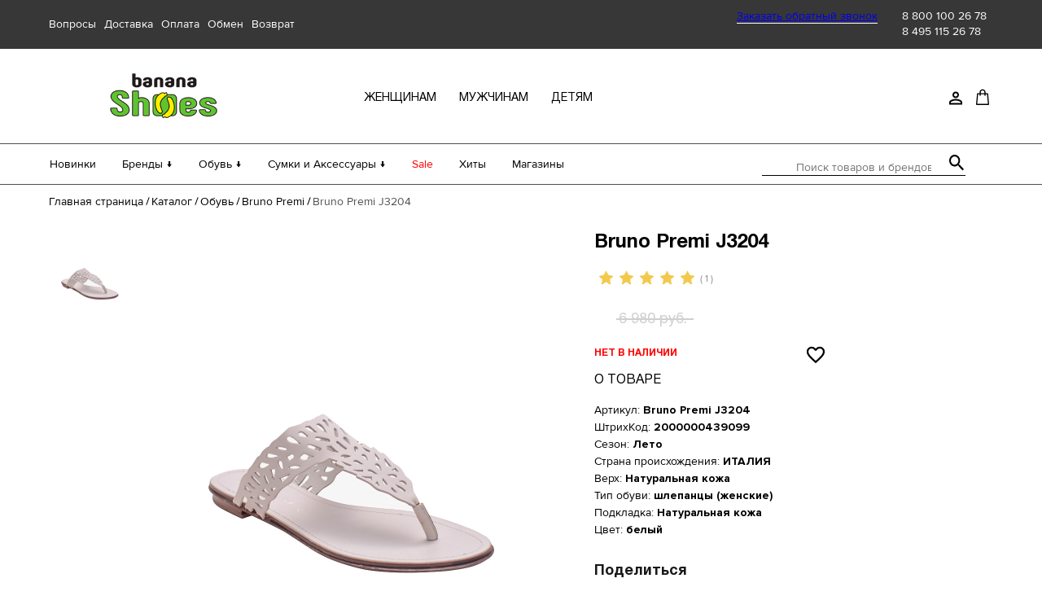

--- FILE ---
content_type: text/html; charset=UTF-8
request_url: https://bananashoes.ru/catalog/obuv/bruno_premi/bruno_premi_j3204/
body_size: 30084
content:
<!--'start_frame_cache_my_dynamic'--><!--'end_frame_cache_my_dynamic'--><!DOCTYPE html>
<html lang="ru">
<head>
    <meta charset="utf-8">
    <meta name="viewport" content="width=device-width,minimum-scale=1,maximum-scale=1,initial-scale=1,user-scalable=no">
    <meta http-equiv="X-UA-Compatible" content="ie=edge">
    <title>Bruno Premi J3204 - брендовая итальянская обувь Bruno Premi недорого в интернет-магазине Banana Shoes</title>
    <link rel="shortcut icon" href="/favicon.png">
    <link rel="preload" href="/fonts/ruble-font/ruble.woff2" as="font" type="font/woff2" crossorigin>
    <link rel="preload" href="/fonts/ProximaNova/ProximaNova.woff2" as="font" type="font/woff2" crossorigin>
    <link rel="preload" href="/fonts/Helvetica/Helvetica.woff2" as="font" type="font/woff2" crossorigin>
    <script>
        var el_favorite = new Array(0,);
        document.documentElement.className = document.documentElement.className.replace(new RegExp('(?:^|\\s)' + 'no-js' + '(?:\\s|$)'), '');
        (function () {
            "use strict";
            // Optimization for Repeat Views
            if (sessionStorage.fontsLoadedCriticalFoftPreloadFallback) {
                document.documentElement.className += " fonts-loaded-2";
                return;
            } else if ("fonts" in document) {
                document.fonts.load("1em MontserratSubset").then(function () {
                    document.documentElement.className += " fonts-loaded-1";
                    Promise.all([
                        document.fonts.load("400 1em Montserrat"),
                        document.fonts.load("500 1em Montserrat"),
                        document.fonts.load("600 1em Montserrat"),
                        document.fonts.load("700 1em Montserrat"),
                        document.fonts.load("900 1em Montserrat"),
                        document.fonts.load("italic 500 1em Montserrat")
                    ]).then(function () {
                        document.documentElement.className += " fonts-loaded-2";
                        // Optimization for Repeat Views
                        sessionStorage.fontsLoadedCriticalFoftPreloadFallback = true;
                    });
                });
            } else {
                // use fallback
                var ref = document.getElementsByTagName("script")[0];
                var script = document.createElement("script");
                script.src = "./scripts/critical-foft-preload-fallback-optional.js";
                script.async = true;
                ref.parentNode.insertBefore(script, ref);
                /*
                 * technically you could trigger the web font load here too and race it with
                 * the polyfill load, this means creating an element with text content that
                 * uses the font and attaching it to the document
                 * <div style="font-family: Montserrat; font-weight: 400; font-style: italic">A</div>
                 */
            }
        })();
    </script>
    <script src="https://cdnjs.cloudflare.com/ajax/libs/jquery/3.4.1/jquery.min.js"></script>
    <link rel="stylesheet" href="/css/style.min.css">
    <link rel="stylesheet" href="/css/custom.css?v=1764857956">
    <link rel="stylesheet" href="/local/templates/.default/components/bitrix/catalog.element/element/style.css">
    <link rel="stylesheet" href="/local/templates/.default/components/bitrix/iblock.vote/stars/style.css">
    <link rel="stylesheet" href="/assets/scripts/fancybox-master/jquery.fancybox.min.css">

        <meta http-equiv="Content-Type" content="text/html; charset=UTF-8" />
<meta name="description" content="Bruno Premi J3204 - брендовая обувь Bruno Premi (Италия) недорого с доставкой по РФ в интернет-магазине Banana Shoes. Скидки до 70%!" />
<link rel="canonical" href="https://bananashoes.ru/catalog/obuv/bruno_premi/bruno_premi_j3204/" />
<link href="/bitrix/css/main/themes/green/style.min.css?1594638853334" type="text/css"  rel="stylesheet" />
<link href="/bitrix/js/ui/design-tokens/dist/ui.design-tokens.min.css?171689144423463" type="text/css"  rel="stylesheet" />
<link href="/bitrix/js/ui/fonts/opensans/ui.font.opensans.min.css?16673002712320" type="text/css"  rel="stylesheet" />
<link href="/bitrix/js/main/popup/dist/main.popup.bundle.min.css?175826787828056" type="text/css"  rel="stylesheet" />
<link href="/bitrix/css/main/system.auth/flat/style.min.css?15946388535404" type="text/css"  rel="stylesheet" />
<link href="/bitrix/cache/css/s1/article/page_d0eb266c80a4f53604142607dbeecb7e/page_d0eb266c80a4f53604142607dbeecb7e_v1.css?1758268110109585" type="text/css"  rel="stylesheet" />
<link href="/bitrix/cache/css/s1/article/template_d5bf0462d7f467fcf119d2347745fd8c/template_d5bf0462d7f467fcf119d2347745fd8c_v1.css?175826827310195" type="text/css"  data-template-style="true" rel="stylesheet" />
<script>if(!window.BX)window.BX={};if(!window.BX.message)window.BX.message=function(mess){if(typeof mess==='object'){for(let i in mess) {BX.message[i]=mess[i];} return true;}};</script>
<script>(window.BX||top.BX).message({"JS_CORE_LOADING":"Загрузка...","JS_CORE_NO_DATA":"- Нет данных -","JS_CORE_WINDOW_CLOSE":"Закрыть","JS_CORE_WINDOW_EXPAND":"Развернуть","JS_CORE_WINDOW_NARROW":"Свернуть в окно","JS_CORE_WINDOW_SAVE":"Сохранить","JS_CORE_WINDOW_CANCEL":"Отменить","JS_CORE_WINDOW_CONTINUE":"Продолжить","JS_CORE_H":"ч","JS_CORE_M":"м","JS_CORE_S":"с","JSADM_AI_HIDE_EXTRA":"Скрыть лишние","JSADM_AI_ALL_NOTIF":"Показать все","JSADM_AUTH_REQ":"Требуется авторизация!","JS_CORE_WINDOW_AUTH":"Войти","JS_CORE_IMAGE_FULL":"Полный размер"});</script>

<script src="/bitrix/js/main/core/core.min.js?1758267972229643"></script>

<script>BX.Runtime.registerExtension({"name":"main.core","namespace":"BX","loaded":true});</script>
<script>BX.setJSList(["\/bitrix\/js\/main\/core\/core_ajax.js","\/bitrix\/js\/main\/core\/core_promise.js","\/bitrix\/js\/main\/polyfill\/promise\/js\/promise.js","\/bitrix\/js\/main\/loadext\/loadext.js","\/bitrix\/js\/main\/loadext\/extension.js","\/bitrix\/js\/main\/polyfill\/promise\/js\/promise.js","\/bitrix\/js\/main\/polyfill\/find\/js\/find.js","\/bitrix\/js\/main\/polyfill\/includes\/js\/includes.js","\/bitrix\/js\/main\/polyfill\/matches\/js\/matches.js","\/bitrix\/js\/ui\/polyfill\/closest\/js\/closest.js","\/bitrix\/js\/main\/polyfill\/fill\/main.polyfill.fill.js","\/bitrix\/js\/main\/polyfill\/find\/js\/find.js","\/bitrix\/js\/main\/polyfill\/matches\/js\/matches.js","\/bitrix\/js\/main\/polyfill\/core\/dist\/polyfill.bundle.js","\/bitrix\/js\/main\/core\/core.js","\/bitrix\/js\/main\/polyfill\/intersectionobserver\/js\/intersectionobserver.js","\/bitrix\/js\/main\/lazyload\/dist\/lazyload.bundle.js","\/bitrix\/js\/main\/polyfill\/core\/dist\/polyfill.bundle.js","\/bitrix\/js\/main\/parambag\/dist\/parambag.bundle.js"]);
</script>
<script>BX.Runtime.registerExtension({"name":"ui.dexie","namespace":"BX.DexieExport","loaded":true});</script>
<script>BX.Runtime.registerExtension({"name":"ls","namespace":"window","loaded":true});</script>
<script>BX.Runtime.registerExtension({"name":"fx","namespace":"window","loaded":true});</script>
<script>BX.Runtime.registerExtension({"name":"fc","namespace":"window","loaded":true});</script>
<script>BX.Runtime.registerExtension({"name":"pull.protobuf","namespace":"BX","loaded":true});</script>
<script>BX.Runtime.registerExtension({"name":"rest.client","namespace":"window","loaded":true});</script>
<script>(window.BX||top.BX).message({"pull_server_enabled":"Y","pull_config_timestamp":1717666716,"shared_worker_allowed":"Y","pull_guest_mode":"N","pull_guest_user_id":0,"pull_worker_mtime":1750361667});(window.BX||top.BX).message({"PULL_OLD_REVISION":"Для продолжения корректной работы с сайтом необходимо перезагрузить страницу."});</script>
<script>BX.Runtime.registerExtension({"name":"pull.client","namespace":"BX","loaded":true});</script>
<script>BX.Runtime.registerExtension({"name":"pull","namespace":"window","loaded":true});</script>
<script>BX.Runtime.registerExtension({"name":"ui.design-tokens","namespace":"window","loaded":true});</script>
<script>BX.Runtime.registerExtension({"name":"ui.fonts.opensans","namespace":"window","loaded":true});</script>
<script>BX.Runtime.registerExtension({"name":"main.popup","namespace":"BX.Main","loaded":true});</script>
<script>BX.Runtime.registerExtension({"name":"popup","namespace":"window","loaded":true});</script>
<script type="extension/settings" data-extension="currency.currency-core">{"region":"ru"}</script>
<script>BX.Runtime.registerExtension({"name":"currency.currency-core","namespace":"BX.Currency","loaded":true});</script>
<script>BX.Runtime.registerExtension({"name":"currency","namespace":"window","loaded":true});</script>
<script>(window.BX||top.BX).message({"LANGUAGE_ID":"ru","FORMAT_DATE":"DD.MM.YYYY","FORMAT_DATETIME":"DD.MM.YYYY HH:MI:SS","COOKIE_PREFIX":"BITRIX_SM","SERVER_TZ_OFFSET":"10800","UTF_MODE":"Y","SITE_ID":"s1","SITE_DIR":"\/","USER_ID":"","SERVER_TIME":1768466417,"USER_TZ_OFFSET":0,"USER_TZ_AUTO":"Y","bitrix_sessid":"a89a2224c8c3b69f32381665cb1eb1b9"});</script>


<script  src="/bitrix/cache/js/s1/article/kernel_main/kernel_main_v1.js?1758288145174445"></script>
<script src="/bitrix/js/ui/dexie/dist/dexie.bundle.min.js?1758267909102530"></script>
<script src="/bitrix/js/main/core/core_ls.min.js?17418486042683"></script>
<script src="/bitrix/js/main/core/core_frame_cache.min.js?175826792510481"></script>
<script src="/bitrix/js/pull/protobuf/protobuf.min.js?164855309176433"></script>
<script src="/bitrix/js/pull/protobuf/model.min.js?164855309114190"></script>
<script src="/bitrix/js/rest/client/rest.client.min.js?16485533169240"></script>
<script src="/bitrix/js/pull/client/pull.client.min.js?175036166849849"></script>
<script src="/bitrix/js/main/cphttprequest.min.js?15946388423623"></script>
<script src="/bitrix/js/main/popup/dist/main.popup.bundle.min.js?175826806867261"></script>
<script src="/bitrix/js/currency/currency-core/dist/currency-core.bundle.min.js?17181851484569"></script>
<script src="/bitrix/js/currency/core_currency.min.js?1718185148835"></script>
<script>BX.setJSList(["\/bitrix\/js\/main\/core\/core_fx.js","\/bitrix\/js\/main\/session.js","\/bitrix\/js\/main\/pageobject\/dist\/pageobject.bundle.js","\/bitrix\/js\/main\/core\/core_window.js","\/bitrix\/js\/main\/date\/main.date.js","\/bitrix\/js\/main\/core\/core_date.js","\/bitrix\/js\/main\/utils.js","\/bitrix\/js\/main\/core\/core_timer.js","\/bitrix\/js\/main\/dd.js","\/local\/templates\/.default\/components\/bitrix\/catalog.element\/element\/script.js","\/local\/templates\/.default\/components\/bitrix\/iblock.vote\/stars\/script.js","\/local\/templates\/.default\/components\/bitrix\/catalog.section\/section\/script.js","\/local\/templates\/.default\/components\/bitrix\/catalog.item\/item\/script.js","\/local\/templates\/.default\/components\/bitrix\/news.list\/otzyvy\/script.js","\/local\/templates\/.default\/components\/bitrix\/catalog.products.viewed\/viewed\/script.js","\/local\/templates\/.default\/components\/bitrix\/catalog.item\/item-popular\/script.js","\/local\/components\/interlabs\/oneclick\/templates\/.popup\/script.js","\/local\/templates\/.default\/components\/bitrix\/sale.basket.basket.line\/cart\/script.js","\/bitrix\/components\/bitrix\/search.title\/script.js"]);</script>
<script>BX.setCSSList(["\/local\/templates\/.default\/components\/bitrix\/catalog\/cat\/style.css","\/local\/templates\/.default\/components\/bitrix\/catalog.element\/element\/style.css","\/local\/templates\/.default\/components\/bitrix\/iblock.vote\/stars\/style.css","\/local\/templates\/.default\/components\/bitrix\/catalog.element\/element\/themes\/green\/style.css","\/local\/templates\/.default\/components\/bitrix\/catalog.section\/section\/style.css","\/local\/templates\/.default\/components\/bitrix\/catalog.item\/item\/style.css","\/local\/templates\/.default\/components\/bitrix\/catalog.section\/section\/themes\/green\/style.css","\/local\/templates\/.default\/components\/bitrix\/system.pagenavigation\/round\/style.css","\/local\/templates\/.default\/components\/bitrix\/news.list\/otzyvy\/style.css","\/local\/templates\/.default\/components\/bitrix\/catalog.products.viewed\/viewed\/style.css","\/local\/templates\/.default\/components\/bitrix\/catalog.item\/item-popular\/style.css","\/local\/components\/interlabs\/oneclick\/templates\/.popup\/style.css","\/local\/templates\/.default\/components\/bitrix\/menu\/top\/style.css","\/local\/templates\/.default\/components\/bitrix\/search.title\/search-title\/style.css","\/local\/templates\/.default\/components\/bitrix\/system.auth.form\/auth\/style.css","\/local\/templates\/.default\/components\/bitrix\/main.register\/reg\/style.css","\/local\/templates\/article\/styles.css"]);</script>
<script>
					(function () {
						"use strict";

						var counter = function ()
						{
							var cookie = (function (name) {
								var parts = ("; " + document.cookie).split("; " + name + "=");
								if (parts.length == 2) {
									try {return JSON.parse(decodeURIComponent(parts.pop().split(";").shift()));}
									catch (e) {}
								}
							})("BITRIX_CONVERSION_CONTEXT_s1");

							if (cookie && cookie.EXPIRE >= BX.message("SERVER_TIME"))
								return;

							var request = new XMLHttpRequest();
							request.open("POST", "/bitrix/tools/conversion/ajax_counter.php", true);
							request.setRequestHeader("Content-type", "application/x-www-form-urlencoded");
							request.send(
								"SITE_ID="+encodeURIComponent("s1")+
								"&sessid="+encodeURIComponent(BX.bitrix_sessid())+
								"&HTTP_REFERER="+encodeURIComponent(document.referrer)
							);
						};

						if (window.frameRequestStart === true)
							BX.addCustomEvent("onFrameDataReceived", counter);
						else
							BX.ready(counter);
					})();
				</script>
<script>var ajaxMessages = {wait:"Загрузка..."}</script>



<script  src="/bitrix/cache/js/s1/article/template_8f966f73e157a38a065ca463ff2b82a4/template_8f966f73e157a38a065ca463ff2b82a4_v1.js?175826811011400"></script>
<script  src="/bitrix/cache/js/s1/article/page_6baa0fd8ec2f8ff6092463cadbe6bec7/page_6baa0fd8ec2f8ff6092463cadbe6bec7_v1.js?1758268110167031"></script>



    <!-- Yandex.Metrika counter -->
    <script type="text/javascript" >
        (function(m,e,t,r,i,k,a){m[i]=m[i]||function(){(m[i].a=m[i].a||[]).push(arguments)};
            m[i].l=1*new Date();k=e.createElement(t),a=e.getElementsByTagName(t)[0],k.async=1,k.src=r,a.parentNode.insertBefore(k,a)})
        (window, document, "script", "https://mc.yandex.ru/metrika/tag.js", "ym");

        ym(68830525, "init", {
            clickmap:true,
            trackLinks:true,
            accurateTrackBounce:true,
            webvisor:true,
            ecommerce:"dataLayer"
        });
    </script>
    <noscript><div><img src="https://mc.yandex.ru/watch/68830525" style="position:absolute; left:-9999px;" alt="" /></div></noscript>
    <!-- /Yandex.Metrika counter -->



    <!-- Google Tag Manager -->
    <script>
        (function(w,d,s,l,i){w[l]=w[l]||[];w[l].push({'gtm.start':
                new Date().getTime(),event:'gtm.js'});var f=d.getElementsByTagName(s)[0],
            j=d.createElement(s),dl=l!='dataLayer'?'&l='+l:'';j.async=true;j.src=
            'https://www.googletagmanager.com/gtm.js?id='+i+dl;f.parentNode.insertBefore(j,f);
        })(window,document,'script','dataLayer','GTM-K3X7RM5');
    </script>
    <!-- End Google Tag Manager -->

</head>
<body>
<!-- Google Tag Manager (noscript) -->
<noscript>
    <iframe src="https://www.googletagmanager.com/ns.html?id=GTM-K3X7RM5" height="0" width="0" style="display:none;visibility:hidden"></iframe>
</noscript>
<!-- End Google Tag Manager (noscript) -->
<div class="page-wrapper">
    <header class="header js-header">
        <div class="header__block-top js-block-top">
            <div class="header__block-top-wrapper">
                <!--                <div class="city js-city"><span class="city__title">Ваш город:</span>-->
                <!--                    <div class="custom-select--header city__select custom-select">-->
                <!--                        -->                <!--                    </div>-->
                <!--                </div>-->
                <div class="questions">
                    

                    <div class="header_top-list__link__container"><a class="header_top-list__link" href="https://bananashoes.ru/buyer/faq/">Вопросы</a></div>
    
                    <div class="header_top-list__link__container"><a class="header_top-list__link" href="https://bananashoes.ru/buyer/delivery/">Доставка</a></div>
    
                    <div class="header_top-list__link__container"><a class="header_top-list__link" href="https://bananashoes.ru/buyer/payment/">Оплата</a></div>
    
                    <div class="header_top-list__link__container"><a class="header_top-list__link" href="https://bananashoes.ru/buyer/exchange/">Обмен</a></div>
    
                    <div class="header_top-list__link__container"><a class="header_top-list__link" href="https://bananashoes.ru/buyer/return/">Возврат</a></div>
    
    
                </div>
                <div class="phone">
                    <div class="phone__text"><a class="open-modal-back-call" href="javascript:void(0);">Заказать обратный звонок</a></div>
                    <span class="phone__number"><a href = "tel:88001002678" class="footer__phone-link">8 800 100 26 78</a><br>
<a href = "tel:84951152678" class="footer__phone-link">8 495 115 26 78</a>
</span>
                </div>
            </div>
        </div>
        <div class="header__block-center js-block-center">
            <div class="header__block-center-wrapper js-center-wrapper">
                <div class="header__btn-wrapper js-btn-wrapper">
                    <a class="header__modile-menu js-btn-open" href="javascript:void(0);"></a>
                    <a class="header__search-btn js-search-btn" href="javascript:void(0);">
                        Открыть строку поиска
                        <svg width="19" height="20" aria-hidden="true" id="svg_find">
                            <use xlink:href="/img/sprite.svg#loupe"></use>
                        </svg>
                        <img width="14" class="close_find" src="/img/close_find.svg" id="svg_find_end">
                    </a>
                </div>

                                                    <a class="header__logo js-logo" href="/">
                        <img src="/img/logo/logo.png">
                    </a>
                
                <div class="category js-block-category">
                    <ul class="category__list">
                        

			<li class="category__item"><a href="https://bananashoes.ru/catalog/obuv/zhenshchinam/" class="category__link">женщинам</a></li>
		
			<li class="category__item"><a href="https://bananashoes.ru/catalog/obuv/muzhchinam/" class="category__link">мужчинам</a></li>
		
			<li class="category__item"><a href="https://bananashoes.ru/catalog/obuv/detyam/" class="category__link">детям</a></li>
		

                    </ul>
                </div>
                                <nav class="buyer-nav" aria-label="Меню покупателя">
<!--                    <div class="buyer-nav__menu-buyer">-->
<!--                        <a class="buyer-nav__button js-btn-buyer">-->
<!--                            Открыть меню покупателя-->
<!--                            <svg width="16" height="19" aria-hidden="true">-->
<!--                                <use xlink:href="/img/sprite.svg#question"></use>-->
<!--                            </svg>-->
<!--                        </a>-->
<!--                        <ul class="buyer-nav__menu-buyer-list js-list-buyer">-->
<!--                            --><!--                        </ul>-->
<!--                    </div>-->
                    <div class="buyer-nav__menu-user">
                        <a class="buyer-nav__button js-btn-user">
                            <svg width="16" height="17" aria-hidden="true">
                                <use xlink:href="/img/sprite.svg#account"></use>
                            </svg>
                            <span class="buyer_title">Личный кабинет</span>
                        </a>
                        <ul class="buyer-nav__menu-user-list js-user-list">
                                                            <li class="buyer-nav__menu-user-item"><a
                                            class="buyer-nav__menu-user-link js-sign-up-btn" href="javascript:void(0);">Регистрация</a>
                                </li>
                                <li class="buyer-nav__menu-user-item"><a
                                            class="buyer-nav__menu-user-link js-sign-in-btn" href="javascript:void(0);">Вход</a></li>
                                                    </ul>
                    </div>
                    <a class="buyer-nav__modile-favourites" href="/personal/favorites/">
                        <!--'start_frame_cache_my_dynamic2'--><!--'end_frame_cache_my_dynamic2'-->                        <svg width="18" height="16" aria-hidden="true">
                            <use xlink:href="/img/sprite.svg#favorite"></use>
                        </svg>
                    </a>
                    <script>
var bx_basketFKauiI = new BitrixSmallCart;
</script>
<div id="bx_basketFKauiI" class=""><!--'start_frame_cache_bx_basketFKauiI'-->	<div class="buyer-nav__basket">			<a class="buyer-nav__button" href="/personal/cart/" title="Открыть корзину покупок">
                				<svg width="16" height="20" aria-hidden="true">
					<use xlink:href="/img/sprite.svg#cart"></use>
				</svg>
                <span class="buyer_title">Корзина</span>
            </a>
			<a class="buyer-nav__basket-link js-link-basket" href="/personal/cart/" style="width: 190px;">
			В корзине 
			0 позиций			</a>
			</div>
<!--'end_frame_cache_bx_basketFKauiI'--></div>
<script type="text/javascript">
	bx_basketFKauiI.siteId       = 's1';
	bx_basketFKauiI.cartId       = 'bx_basketFKauiI';
	bx_basketFKauiI.ajaxPath     = '/bitrix/components/bitrix/sale.basket.basket.line/ajax.php';
	bx_basketFKauiI.templateName = 'cart';
	bx_basketFKauiI.arParams     =  {'HIDE_ON_BASKET_PAGES':'Y','PATH_TO_AUTHORIZE':'/login/','PATH_TO_BASKET':'/personal/cart/','PATH_TO_ORDER':'/personal/order/make/','PATH_TO_PERSONAL':'/personal/','PATH_TO_PROFILE':'/personal/','PATH_TO_REGISTER':'/login/','POSITION_FIXED':'N','SHOW_AUTHOR':'N','SHOW_EMPTY_VALUES':'Y','SHOW_NUM_PRODUCTS':'Y','SHOW_PERSONAL_LINK':'N','SHOW_PRODUCTS':'N','SHOW_REGISTRATION':'N','SHOW_TOTAL_PRICE':'N','CACHE_TYPE':'A','SHOW_DELAY':'Y','SHOW_NOTAVAIL':'Y','SHOW_IMAGE':'Y','SHOW_PRICE':'Y','SHOW_SUMMARY':'Y','POSITION_VERTICAL':'top','POSITION_HORIZONTAL':'right','MAX_IMAGE_SIZE':'70','AJAX':'N','~HIDE_ON_BASKET_PAGES':'Y','~PATH_TO_AUTHORIZE':'/login/','~PATH_TO_BASKET':'/personal/cart/','~PATH_TO_ORDER':'/personal/order/make/','~PATH_TO_PERSONAL':'/personal/','~PATH_TO_PROFILE':'/personal/','~PATH_TO_REGISTER':'/login/','~POSITION_FIXED':'N','~SHOW_AUTHOR':'N','~SHOW_EMPTY_VALUES':'Y','~SHOW_NUM_PRODUCTS':'Y','~SHOW_PERSONAL_LINK':'N','~SHOW_PRODUCTS':'N','~SHOW_REGISTRATION':'N','~SHOW_TOTAL_PRICE':'N','~CACHE_TYPE':'A','~SHOW_DELAY':'Y','~SHOW_NOTAVAIL':'Y','~SHOW_IMAGE':'Y','~SHOW_PRICE':'Y','~SHOW_SUMMARY':'Y','~POSITION_VERTICAL':'top','~POSITION_HORIZONTAL':'right','~MAX_IMAGE_SIZE':'70','~AJAX':'N','cartId':'bx_basketFKauiI'}; // TODO \Bitrix\Main\Web\Json::encode
	bx_basketFKauiI.closeMessage = 'Скрыть';
	bx_basketFKauiI.openMessage  = 'Раскрыть';
	bx_basketFKauiI.activate();
</script>                    <div class="buyer-nav__links js-menu-links">
                        <div class="buyer-nav__company-wrapper">
                            <a class="buyer-nav__company-link js-company-link js-item-link">
                                Компания
                                <div class="buyer-nav__menu-company-btn js-btn-company-mobile">
                                    <svg width="10" height="7" aria-hidden="true">
                                        <use xlink:href="/img/sprite.svg#arrow-down"></use>
                                    </svg>
                                </div>
                            </a>
                            <ul class="buyer-nav__company-list js-company-list">
                                

			<li class="buyer-nav__company-item"><a class="buyer-nav__item-link" href="https://bananashoes.ru/company/about/">О нас</a></li>
		
			<li class="buyer-nav__company-item"><a class="buyer-nav__item-link" href="https://bananashoes.ru/company/shops/">Магазины</a></li>
		
			<li class="buyer-nav__company-item"><a class="buyer-nav__item-link" href="https://bananashoes.ru/company/contacts/">Контакты</a></li>
		
			<li class="buyer-nav__company-item"><a class="buyer-nav__item-link" href="https://bananashoes.ru/company/news/">Новости</a></li>
		

                            </ul>
                        </div>
                        <div class="buyer-nav__buyer-wrapper">
                            <a class="buyer-nav__buyer-link js-buyer-link js-item-link">
                                Покупателям
                                <div class="buyer-nav__menu-buyer-btn js-btn-buyer-mobile">
                                    <svg width="10" height="7" aria-hidden="true">
                                        <use xlink:href="/img/sprite.svg#arrow-down"></use>
                                    </svg>
                                </div>
                            </a>
                            <ul class="buyer-nav__buyer-list js-buyer-list">
                                

			<li class="buyer-nav__buyer-item"><a class="buyer-nav__item-link" href="https://bananashoes.ru/buyer/faq/">Вопросы</a></li>
		
			<li class="buyer-nav__buyer-item"><a class="buyer-nav__item-link" href="https://bananashoes.ru/buyer/delivery/">Доставка</a></li>
		
			<li class="buyer-nav__buyer-item"><a class="buyer-nav__item-link" href="https://bananashoes.ru/buyer/payment/">Оплата</a></li>
		
			<li class="buyer-nav__buyer-item"><a class="buyer-nav__item-link" href="https://bananashoes.ru/buyer/exchange/">Обмен</a></li>
		
			<li class="buyer-nav__buyer-item"><a class="buyer-nav__item-link" href="https://bananashoes.ru/buyer/return/">Возврат</a></li>
		

                            </ul>
                        </div>
                        <a class="buyer-nav__user-link js-user-link open-modal-sign-in js-sign-in-btn" href="javascript:void(0);">
                            <span class="buyer-nav__user-link-text">Войти/Регистрация</span>
                            <svg width="16" height="17" aria-hidden="true">
                                <use xlink:href="/img/sprite.svg#account"></use>
                            </svg>
                        </a>
                    </div>
                </nav>
            </div>
        </div>
            <div class="header__block-bottom js-block-bottom">
        <div class="header__block-bottom-wrapper">
            <div class="header__block-menu">
                <nav class="site-menu" aria-label="Меню сайта">
                    <ul class="site-menu__list js-block-menu">

                                                                                <li class="site-menu__item js-item-new">
                                <a class="site-menu__link js-item-link js-btn-new" href="https://bananashoes.ru/new/obuv/">
                                    Новинки                                    <div class="site-menu__link-btn">
                                        <svg width="10" height="7" aria-hidden="true">
                                            <use xlink:href="https://bananashoes.ru/img/sprite.svg#arrow-down"></use>
                                        </svg>
                                    </div>
                                </a>
                            </li>
                        
                                                                                <li class="site-menu__item js-item-brand">
                                <a class="site-menu__link js-item-link js-btn-brand" href="https://bananashoes.ru/brands/">
                                    Бренды ↓                                    <div class="site-menu__link-btn">
                                        <svg width="10" height="7" aria-hidden="true">
                                            <use xlink:href="https://bananashoes.ru/img/sprite.svg#arrow-down"></use>
                                        </svg>
                                    </div>
                                </a>
                            </li>
                        
                                                                                <li class="site-menu__item js-item-shoes">
                                <a class="site-menu__link js-item-link js-btn-shoes" href="https://bananashoes.ru/catalog/obuv/">
                                    Обувь ↓                                    <div class="site-menu__link-btn">
                                        <svg width="10" height="7" aria-hidden="true">
                                            <use xlink:href="https://bananashoes.ru/img/sprite.svg#arrow-down"></use>
                                        </svg>
                                    </div>
                                </a>
                            </li>
                        
                                                                                <li class="site-menu__item js-item-bags">
                                <a class="site-menu__link js-item-link js-btn-bags" href="https://bananashoes.ru/catalog/sumki_i_aksessuary/">
                                    Сумки и Аксессуары ↓                                    <div class="site-menu__link-btn">
                                        <svg width="10" height="7" aria-hidden="true">
                                            <use xlink:href="https://bananashoes.ru/img/sprite.svg#arrow-down"></use>
                                        </svg>
                                    </div>
                                </a>
                            </li>
                        
                                                                                <li class="site-menu__item js-item-sale">
                                <a class="site-menu__link js-item-link js-btn-sale site-menu__link--sale" href="https://bananashoes.ru/sale/obuv/">
                                    Sale                                    <div class="site-menu__link-btn">
                                        <svg width="10" height="7" aria-hidden="true">
                                            <use xlink:href="https://bananashoes.ru/img/sprite.svg#arrow-down"></use>
                                        </svg>
                                    </div>
                                </a>
                            </li>
                        
                                                                                <li class="site-menu__item js-item-hit">
                                <a class="site-menu__link js-item-link js-btn-hit" href="https://bananashoes.ru/hit/obuv/">
                                    Хиты                                    <div class="site-menu__link-btn">
                                        <svg width="10" height="7" aria-hidden="true">
                                            <use xlink:href="https://bananashoes.ru/img/sprite.svg#arrow-down"></use>
                                        </svg>
                                    </div>
                                </a>
                            </li>
                        
                                                                                <li class="site-menu__item js-item-shops">
                                <a class="site-menu__link js-item-link js-btn-shops" href="https://bananashoes.ru/company/shops/">
                                    Магазины                                    <div class="site-menu__link-btn">
                                        <svg width="10" height="7" aria-hidden="true">
                                            <use xlink:href="https://bananashoes.ru/img/sprite.svg#arrow-down"></use>
                                        </svg>
                                    </div>
                                </a>
                            </li>
                        
                        
                    </ul>
                </nav>
            </div>
            <div id="search" class="header__search js-search">
	<form action="/catalog/">
		<label class="visually-hidden">Поиск товаров и брендов</label>
		<input id="title-search-input" type="text" name="q" value="" autocomplete="off" class="bx-form-control" placeholder="Поиск товаров и брендов"/>
		<button class="btn btn-default" type="submit" name="s">
			<svg width="18" height="20" aria-hidden="true">
				<use xlink:href="/img/sprite.svg#loupe"></use>
			</svg>
		</button>
	</form>
</div>
<script>
	BX.ready(function(){
		new JCTitleSearch({
			'AJAX_PAGE' : '/catalog/obuv/bruno_premi/bruno_premi_j3204/',
			'CONTAINER_ID': 'search',
			'INPUT_ID': 'title-search-input',
			'MIN_QUERY_LEN': 2
		});
	});
</script>

        </div>
    </div>
    <div class="header__block-mobile js-mobile-menu">
        <a class="header__btn-close js-btn-close" href="javascript:void(0);"></a>
        <div class="header__block-mobile-wrapper js-mobile-wrapper"></div>
    </div>
    <div class="modal-menu js-modal-brand">
        <div class="modal-menu__content">
            <div class="menu-list">
                <p class="menu-list__title">Бренды</p>
                <div class="js-list-brands brand-columns-container">
                    


<div class="items-column">
        <a class="menu-list__link" href="https://bananashoes.ru/brands/a/aaltonen/">Aaltonen</a>
        

    <a class="menu-list__link" href="https://bananashoes.ru/brands/a/accademia/">Accademia</a>
        

    <a class="menu-list__link" href="https://bananashoes.ru/brands/a/aerobics/">Aerobics</a>
        

    <a class="menu-list__link" href="https://bananashoes.ru/brands/a/albano/">Albano</a>
        

    <a class="menu-list__link" href="https://bananashoes.ru/brands/a/alessandro/">Alessandro</a>
        

    <a class="menu-list__link" href="https://bananashoes.ru/brands/a/alessandro_dell_acqua/">Alessandro Dell'Acqua</a>
        

    <a class="menu-list__link" href="https://bananashoes.ru/brands/a/apepazza/">Apepazza</a>
        

    <a class="menu-list__link" href="https://bananashoes.ru/brands/b/baerchi/">Baerchi</a>
        

    <a class="menu-list__link" href="https://bananashoes.ru/brands/b/baldinini/">Baldinini</a>
        

    <a class="menu-list__link" href="https://bananashoes.ru/brands/b/bontre/">Bontre</a>
        

    <a class="menu-list__link" href="https://bananashoes.ru/brands/b/bruno_premi/">Bruno Premi</a>
        

    <a class="menu-list__link" href="https://bananashoes.ru/brands/b/bueno/">Bueno</a>
        </div>
<div class="items-column">
        

    <a class="menu-list__link" href="https://bananashoes.ru/brands/c/caprice/">Caprice</a>
        

    <a class="menu-list__link" href="https://bananashoes.ru/brands/c/costa/">Costa </a>
        

    <a class="menu-list__link" href="https://bananashoes.ru/brands/d/d_moro/">D. MoRo</a>
        

    <a class="menu-list__link" href="https://bananashoes.ru/brands/e/emile/">Emile</a>
        

    <a class="menu-list__link" href="https://bananashoes.ru/brands/e/essere/">Essere</a>
        

    <a class="menu-list__link" href="https://bananashoes.ru/brands/e/exton/">Exton</a>
        

    <a class="menu-list__link" href="https://bananashoes.ru/brands/f/fiorangelo/">Fiorangelo</a>
        

    <a class="menu-list__link" href="https://bananashoes.ru/brands/f/francesco_v/">Francesco V</a>
        

    <a class="menu-list__link" href="https://bananashoes.ru/brands/g/galliano/">Galliano</a>
        

    <a class="menu-list__link" href="https://bananashoes.ru/brands/g/gerry_weber/">Gerry Weber</a>
        

    <a class="menu-list__link" href="https://bananashoes.ru/brands/g/giada_gabrielli/">Giada Gabrielli</a>
        

    <a class="menu-list__link" href="https://bananashoes.ru/brands/g/gianfranco_butteri/">Gianfranco Butteri</a>
        </div>
<div class="items-column">
        

    <a class="menu-list__link" href="https://bananashoes.ru/brands/g/giemme/">Giemme</a>
        

    <a class="menu-list__link" href="https://bananashoes.ru/brands/g/gilda_tonelli/">Gilda Tonelli</a>
        

    <a class="menu-list__link" href="https://bananashoes.ru/brands/g/giovanni_fabiani/">Giovanni Fabiani</a>
        

    <a class="menu-list__link" href="https://bananashoes.ru/brands/g/giovanni_giusti/">Giovanni Giusti</a>
        

    <a class="menu-list__link" href="https://bananashoes.ru/brands/g/guido_sgariglia/">Guido Sgariglia</a>
        

    <a class="menu-list__link" href="https://bananashoes.ru/brands/g/gutteri/">Gutteri</a>
        

    <a class="menu-list__link" href="https://bananashoes.ru/brands/h/hassia/">Hassia</a>
        

    <a class="menu-list__link" href="https://bananashoes.ru/brands/h/himalaya/">Himalaya</a>
        

    <a class="menu-list__link" href="https://bananashoes.ru/brands/h/hogl/">Hogl</a>
        

    <a class="menu-list__link" href="https://bananashoes.ru/brands/i/ilasio_renzoni/">Ilasio Renzoni</a>
        

    <a class="menu-list__link" href="https://bananashoes.ru/brands/j/jana/">Jana</a>
        

    <a class="menu-list__link" href="https://bananashoes.ru/brands/j/janita/">Janita</a>
                <a class="menu-list__link menu-list__link--active" href="https://bananashoes.ru/brands/">Все бренды</a>
    </div>
                    </div>
            </div>
            <ul class="modal-menu__alphabet">
				<li id="bx_1847241719_48" class="modal-menu__alphabet-item">
					<a href="https://bananashoes.ru/brands/a/" class="modal-menu__alphabet-btn">A</a>
					
				</li>
								<li id="bx_1847241719_50" class="modal-menu__alphabet-item">
					<a href="https://bananashoes.ru/brands/b/" class="modal-menu__alphabet-btn">B</a>
					
				</li>
								<li id="bx_1847241719_51" class="modal-menu__alphabet-item">
					<a href="https://bananashoes.ru/brands/c/" class="modal-menu__alphabet-btn">C</a>
					
				</li>
								<li id="bx_1847241719_52" class="modal-menu__alphabet-item">
					<a href="https://bananashoes.ru/brands/d/" class="modal-menu__alphabet-btn">D</a>
					
				</li>
								<li id="bx_1847241719_53" class="modal-menu__alphabet-item">
					<a href="https://bananashoes.ru/brands/e/" class="modal-menu__alphabet-btn">E</a>
					
				</li>
								<li id="bx_1847241719_54" class="modal-menu__alphabet-item">
					<a href="https://bananashoes.ru/brands/f/" class="modal-menu__alphabet-btn">F</a>
					
				</li>
								<li id="bx_1847241719_55" class="modal-menu__alphabet-item">
					<a href="https://bananashoes.ru/brands/g/" class="modal-menu__alphabet-btn">G</a>
					
				</li>
								<li id="bx_1847241719_56" class="modal-menu__alphabet-item">
					<a href="https://bananashoes.ru/brands/h/" class="modal-menu__alphabet-btn">H</a>
					
				</li>
								<li id="bx_1847241719_57" class="modal-menu__alphabet-item">
					<a href="https://bananashoes.ru/brands/i/" class="modal-menu__alphabet-btn">I</a>
					
				</li>
								<li id="bx_1847241719_58" class="modal-menu__alphabet-item">
					<a href="https://bananashoes.ru/brands/j/" class="modal-menu__alphabet-btn">J</a>
					
				</li>
								<li id="bx_1847241719_59" class="modal-menu__alphabet-item">
					<a href="https://bananashoes.ru/brands/k/" class="modal-menu__alphabet-btn">K</a>
					
				</li>
								<li id="bx_1847241719_60" class="modal-menu__alphabet-item">
					<a href="https://bananashoes.ru/brands/l/" class="modal-menu__alphabet-btn">L</a>
					
				</li>
								<li id="bx_1847241719_61" class="modal-menu__alphabet-item">
					<a href="https://bananashoes.ru/brands/m/" class="modal-menu__alphabet-btn">M</a>
					
				</li>
								<li id="bx_1847241719_62" class="modal-menu__alphabet-item">
					<a href="https://bananashoes.ru/brands/n/" class="modal-menu__alphabet-btn">N</a>
					
				</li>
								<li id="bx_1847241719_63" class="modal-menu__alphabet-item">
					<a href="https://bananashoes.ru/brands/o/" class="modal-menu__alphabet-btn">O</a>
					
				</li>
								<li id="bx_1847241719_64" class="modal-menu__alphabet-item">
					<a href="https://bananashoes.ru/brands/p/" class="modal-menu__alphabet-btn">P</a>
					
				</li>
								<li id="bx_1847241719_65" class="modal-menu__alphabet-item">
					<a href="https://bananashoes.ru/brands/q/" class="modal-menu__alphabet-btn">Q</a>
					
				</li>
								<li id="bx_1847241719_66" class="modal-menu__alphabet-item">
					<a href="https://bananashoes.ru/brands/r/" class="modal-menu__alphabet-btn">R</a>
					
				</li>
								<li id="bx_1847241719_67" class="modal-menu__alphabet-item">
					<a href="https://bananashoes.ru/brands/s/" class="modal-menu__alphabet-btn">S</a>
					
				</li>
								<li id="bx_1847241719_68" class="modal-menu__alphabet-item">
					<a href="https://bananashoes.ru/brands/t/" class="modal-menu__alphabet-btn">T</a>
					
				</li>
								<li id="bx_1847241719_69" class="modal-menu__alphabet-item">
					<a href="https://bananashoes.ru/brands/u/" class="modal-menu__alphabet-btn">U</a>
					
				</li>
								<li id="bx_1847241719_70" class="modal-menu__alphabet-item">
					<a href="https://bananashoes.ru/brands/v/" class="modal-menu__alphabet-btn">V</a>
					
				</li>
								<li id="bx_1847241719_71" class="modal-menu__alphabet-item">
					<a href="https://bananashoes.ru/brands/w/" class="modal-menu__alphabet-btn">W</a>
					
				</li>
								<li id="bx_1847241719_72" class="modal-menu__alphabet-item">
					<a href="https://bananashoes.ru/brands/x/" class="modal-menu__alphabet-btn">X</a>
					
				</li>
								<li id="bx_1847241719_73" class="modal-menu__alphabet-item">
					<a href="https://bananashoes.ru/brands/y/" class="modal-menu__alphabet-btn">Y</a>
					
				</li>
								<li id="bx_1847241719_74" class="modal-menu__alphabet-item">
					<a href="https://bananashoes.ru/brands/z/" class="modal-menu__alphabet-btn">Z</a>
					
				</li>
				</ul>
<div style="clear: both;"></div>                    </div>
    </div>

    <div class="modal-menu js-modal-shoes">
        <div class="modal-menu__content">
            <div class="menu-list menu-list__shoes">
                <p class="menu-list__title">Обувь</p>
                <ul class="menu-list__list js-list-shoes">
                    
    <div class="category_menu__container category_menu__top">
                    <div class="category_menu__item_container">
                <div class="category_menu__item">
                    <a href="https://bananashoes.ru/catalog/obuv/zhenshchinam/"
                       class="title-item">Женщинам</a>
                                            <div class="category_menu__subitems_container" js-toggler-block>
                                                            <div class="category_menu__item level2">
                                    <a href="https://bananashoes.ru/catalog/obuv/zhenshchinam/zhenshchinam-baletki/"
                                       >Балетки</a>
                                                                    </div>
                                                            <div class="category_menu__item level2">
                                    <a href="https://bananashoes.ru/catalog/obuv/zhenshchinam/zhenshchinam-bosonozhki/"
                                       >Босоножки</a>
                                                                    </div>
                                                            <div class="category_menu__item level2">
                                    <a href="https://bananashoes.ru/catalog/obuv/zhenshchinam/zhenshchinam-botilony/"
                                       >Ботильоны</a>
                                                                    </div>
                                                            <div class="category_menu__item level2">
                                    <a href="https://bananashoes.ru/catalog/obuv/zhenshchinam/zhenshchinam-botinki/"
                                       >Ботинки</a>
                                                                    </div>
                                                            <div class="category_menu__item level2">
                                    <a href="https://bananashoes.ru/catalog/obuv/zhenshchinam/zhenshchinam-botforty/"
                                       >Ботфорты</a>
                                                                    </div>
                                                            <div class="category_menu__item level2">
                                    <a href="https://bananashoes.ru/catalog/obuv/zhenshchinam/zhenshchinam-dutiki/"
                                       >Дутики</a>
                                                                    </div>
                                                            <div class="category_menu__item level2">
                                    <a href="https://bananashoes.ru/catalog/obuv/zhenshchinam/zhenshchinam-kedy-i-krosovki/"
                                       >Кеды и кросовки</a>
                                                                    </div>
                                                            <div class="category_menu__item level2">
                                    <a href="https://bananashoes.ru/catalog/obuv/zhenshchinam/zhenshchinam-kedy-i-krossovki/"
                                       >Кеды и кроссовки</a>
                                                                    </div>
                                                            <div class="category_menu__item level2">
                                    <a href="https://bananashoes.ru/catalog/obuv/zhenshchinam/zhenshchinam-lofery/"
                                       >Лоферы</a>
                                                                    </div>
                                                            <div class="category_menu__item level2">
                                    <a href="https://bananashoes.ru/catalog/obuv/zhenshchinam/zhenshchinam-mokasiny/"
                                       >Мокасины</a>
                                                                    </div>
                                                            <div class="category_menu__item level2">
                                    <a href="https://bananashoes.ru/catalog/obuv/zhenshchinam/zhenshchinam-mokasiny-i-topsaydery/"
                                       >Мокасины и топсайдеры</a>
                                                                    </div>
                                                            <div class="category_menu__item level2">
                                    <a href="https://bananashoes.ru/catalog/obuv/zhenshchinam/zhenshchinam-polubotinki/"
                                       >Полуботинки</a>
                                                                    </div>
                                                            <div class="category_menu__item level2">
                                    <a href="https://bananashoes.ru/catalog/obuv/zhenshchinam/zhenshchinam-polusapozhki/"
                                       >Полусапожки</a>
                                                                    </div>
                                                            <div class="category_menu__item level2">
                                    <a href="https://bananashoes.ru/catalog/obuv/zhenshchinam/zhenshchinam-sabo-i-myuli/"
                                       >Сабо и мюли</a>
                                                                    </div>
                                                            <div class="category_menu__item level2">
                                    <a href="https://bananashoes.ru/catalog/obuv/zhenshchinam/zhenshchinam-sandalii/"
                                       >Сандалии</a>
                                                                    </div>
                                                            <div class="category_menu__item level2">
                                    <a href="https://bananashoes.ru/catalog/obuv/zhenshchinam/zhenshchinam-sapogi/"
                                       >Сапоги</a>
                                                                    </div>
                                                            <div class="category_menu__item level2">
                                    <a href="https://bananashoes.ru/catalog/obuv/zhenshchinam/zhenshchinam-slipony/"
                                       >Слипоны</a>
                                                                    </div>
                                                            <div class="category_menu__item level2">
                                    <a href="https://bananashoes.ru/catalog/obuv/zhenshchinam/zhenshchinam-snikersy/"
                                       >Сникерсы</a>
                                                                    </div>
                                                            <div class="category_menu__item level2">
                                    <a href="https://bananashoes.ru/catalog/obuv/zhenshchinam/zhenshchinam-tapochki/"
                                       >Тапочки</a>
                                                                    </div>
                                                            <div class="category_menu__item level2">
                                    <a href="https://bananashoes.ru/catalog/obuv/zhenshchinam/zhenshchinam-tufli/"
                                       >Туфли</a>
                                                                    </div>
                                                            <div class="category_menu__item level2">
                                    <a href="https://bananashoes.ru/catalog/obuv/zhenshchinam/zhenshchinam-uggi/"
                                       >Угги</a>
                                                                    </div>
                                                            <div class="category_menu__item level2">
                                    <a href="https://bananashoes.ru/catalog/obuv/zhenshchinam/zhenshchinam-chelsi/"
                                       >Челси</a>
                                                                    </div>
                                                            <div class="category_menu__item level2">
                                    <a href="https://bananashoes.ru/catalog/obuv/zhenshchinam/zhenshchinam-shlepantsy/"
                                       >Шлепанцы</a>
                                                                    </div>
                                                                                </div>
                                    </div>
            </div>
                    <div class="category_menu__item_container">
                <div class="category_menu__item">
                    <a href="https://bananashoes.ru/catalog/obuv/muzhchinam/"
                       class="title-item">Мужчинам</a>
                                            <div class="category_menu__subitems_container" js-toggler-block>
                                                            <div class="category_menu__item level2">
                                    <a href="https://bananashoes.ru/catalog/obuv/muzhchinam/muzhchinam-botinki/"
                                       >Ботинки</a>
                                                                    </div>
                                                            <div class="category_menu__item level2">
                                    <a href="https://bananashoes.ru/catalog/obuv/muzhchinam/muzhchinam-kedy-i-krossovki/"
                                       >Кеды и кроссовки</a>
                                                                    </div>
                                                            <div class="category_menu__item level2">
                                    <a href="https://bananashoes.ru/catalog/obuv/muzhchinam/muzhchinam-lofery/"
                                       >Лоферы</a>
                                                                    </div>
                                                            <div class="category_menu__item level2">
                                    <a href="https://bananashoes.ru/catalog/obuv/muzhchinam/muzhchinam-mokasiny/"
                                       >Мокасины</a>
                                                                    </div>
                                                            <div class="category_menu__item level2">
                                    <a href="https://bananashoes.ru/catalog/obuv/muzhchinam/muzhchinam-mokasiny-i-topsaydery/"
                                       >Мокасины и топсайдеры</a>
                                                                    </div>
                                                            <div class="category_menu__item level2">
                                    <a href="https://bananashoes.ru/catalog/obuv/muzhchinam/muzhchinam-polubotinki/"
                                       >Полуботинки</a>
                                                                    </div>
                                                            <div class="category_menu__item level2">
                                    <a href="https://bananashoes.ru/catalog/obuv/muzhchinam/muzhchinam-sandalii/"
                                       >Сандалии</a>
                                                                    </div>
                                                            <div class="category_menu__item level2">
                                    <a href="https://bananashoes.ru/catalog/obuv/muzhchinam/muzhchinam-sapogi/"
                                       >Сапоги</a>
                                                                    </div>
                                                            <div class="category_menu__item level2">
                                    <a href="https://bananashoes.ru/catalog/obuv/muzhchinam/muzhchinam-slipony/"
                                       >Слипоны</a>
                                                                    </div>
                                                            <div class="category_menu__item level2">
                                    <a href="https://bananashoes.ru/catalog/obuv/muzhchinam/muzhchinam-tapochki/"
                                       >Тапочки</a>
                                                                    </div>
                                                            <div class="category_menu__item level2">
                                    <a href="https://bananashoes.ru/catalog/obuv/muzhchinam/muzhchinam-tufli/"
                                       >Туфли</a>
                                                                    </div>
                                                            <div class="category_menu__item level2">
                                    <a href="https://bananashoes.ru/catalog/obuv/muzhchinam/muzhchinam-shlepantsy/"
                                       >Шлепанцы</a>
                                                                    </div>
                                                                                </div>
                                    </div>
            </div>
                    <div class="category_menu__item_container">
                <div class="category_menu__item">
                    <a href="https://bananashoes.ru/catalog/obuv/detyam/"
                       class="title-item">Детям</a>
                                            <div class="category_menu__subitems_container" js-toggler-block>
                                                            <div class="category_menu__item level2">
                                    <a href="https://bananashoes.ru/catalog/obuv/detyam/devochkam/"
                                       class="title-item">Девочкам</a>
                                                                            <div class="category_menu__subitems_last_container" js-toggler-block>
                                                                                            <div class="category_menu__item level3">
                                                    <a href="https://bananashoes.ru/catalog/obuv/detyam/devochkam/devochkam-baletki/">Балетки</a>
                                                </div>
                                                                                            <div class="category_menu__item level3">
                                                    <a href="https://bananashoes.ru/catalog/obuv/detyam/devochkam/devochkam-bosonozhki/">Босоножки</a>
                                                </div>
                                                                                            <div class="category_menu__item level3">
                                                    <a href="https://bananashoes.ru/catalog/obuv/detyam/devochkam/devochkam-botinki/">Ботинки</a>
                                                </div>
                                                                                            <div class="category_menu__item level3">
                                                    <a href="https://bananashoes.ru/catalog/obuv/detyam/devochkam/devochkam-krossovki-i-kedy/">Кроссовки и кеды</a>
                                                </div>
                                                                                            <div class="category_menu__item level3">
                                                    <a href="https://bananashoes.ru/catalog/obuv/detyam/devochkam/devochkam-polubotinki/">Полуботинки</a>
                                                </div>
                                                                                            <div class="category_menu__item level3">
                                                    <a href="https://bananashoes.ru/catalog/obuv/detyam/devochkam/devochkam-polusapozhki/">Полусапожки</a>
                                                </div>
                                                                                            <div class="category_menu__item level3">
                                                    <a href="https://bananashoes.ru/catalog/obuv/detyam/devochkam/devochkam-sandalii/">Сандалии</a>
                                                </div>
                                                                                            <div class="category_menu__item level3">
                                                    <a href="https://bananashoes.ru/catalog/obuv/detyam/devochkam/devochkam-sapogi/">Сапоги</a>
                                                </div>
                                                                                            <div class="category_menu__item level3">
                                                    <a href="https://bananashoes.ru/catalog/obuv/detyam/devochkam/devochkam-slipony/">Слипоны</a>
                                                </div>
                                                                                            <div class="category_menu__item level3">
                                                    <a href="https://bananashoes.ru/catalog/obuv/detyam/devochkam/devochkam-tufli/">Туфли</a>
                                                </div>
                                                                                            <div class="category_menu__item level3">
                                                    <a href="https://bananashoes.ru/catalog/obuv/detyam/devochkam/devochkam-chelsi/">Челси</a>
                                                </div>
                                                                                    </div>
                                                                    </div>
                                                            <div class="category_menu__item level2">
                                    <a href="https://bananashoes.ru/catalog/obuv/detyam/malchikam/"
                                       class="title-item">Мальчикам</a>
                                                                            <div class="category_menu__subitems_last_container" js-toggler-block>
                                                                                            <div class="category_menu__item level3">
                                                    <a href="https://bananashoes.ru/catalog/obuv/detyam/malchikam/malchikam-baletki/">Балетки</a>
                                                </div>
                                                                                            <div class="category_menu__item level3">
                                                    <a href="https://bananashoes.ru/catalog/obuv/detyam/malchikam/malchikam-bosonozhki/">Босоножки</a>
                                                </div>
                                                                                            <div class="category_menu__item level3">
                                                    <a href="https://bananashoes.ru/catalog/obuv/detyam/malchikam/malchikam-botinki/">Ботинки</a>
                                                </div>
                                                                                            <div class="category_menu__item level3">
                                                    <a href="https://bananashoes.ru/catalog/obuv/detyam/malchikam/malchikam-krossovki-i-kedy/">Кроссовки и кеды</a>
                                                </div>
                                                                                            <div class="category_menu__item level3">
                                                    <a href="https://bananashoes.ru/catalog/obuv/detyam/malchikam/malchikam-mokasiny/">Мокасины</a>
                                                </div>
                                                                                            <div class="category_menu__item level3">
                                                    <a href="https://bananashoes.ru/catalog/obuv/detyam/malchikam/malchikam-polubotinki/">Полуботинки</a>
                                                </div>
                                                                                            <div class="category_menu__item level3">
                                                    <a href="https://bananashoes.ru/catalog/obuv/detyam/malchikam/malchikam-polusapozhki/">Полусапожки</a>
                                                </div>
                                                                                            <div class="category_menu__item level3">
                                                    <a href="https://bananashoes.ru/catalog/obuv/detyam/malchikam/malchikam-sandalii/">Сандалии</a>
                                                </div>
                                                                                            <div class="category_menu__item level3">
                                                    <a href="https://bananashoes.ru/catalog/obuv/detyam/malchikam/malchikam-sapogi/">Сапоги</a>
                                                </div>
                                                                                            <div class="category_menu__item level3">
                                                    <a href="https://bananashoes.ru/catalog/obuv/detyam/malchikam/malchikam-slipony/">Слипоны</a>
                                                </div>
                                                                                            <div class="category_menu__item level3">
                                                    <a href="https://bananashoes.ru/catalog/obuv/detyam/malchikam/malchikam-tufli/">Туфли</a>
                                                </div>
                                                                                            <div class="category_menu__item level3">
                                                    <a href="https://bananashoes.ru/catalog/obuv/detyam/malchikam/malchikam-chelsi/">Челси</a>
                                                </div>
                                                                                    </div>
                                                                    </div>
                                                                                </div>
                                    </div>
            </div>
                    <div class="category_menu__item_container">
                <div class="category_menu__item">
                    <a href="https://bananashoes.ru/catalog/obuv/"
                       class="title-item">Бренды</a>
                                            <div class="category_menu__subitems_container" js-toggler-block>
                                                            <div class="category_menu__item level2">
                                    <a href="https://bananashoes.ru/catalog/obuv/aaltonenn/"
                                       >Aaltonen</a>
                                                                    </div>
                                                            <div class="category_menu__item level2">
                                    <a href="https://bananashoes.ru/catalog/obuv/accademia/"
                                       >Accademia</a>
                                                                    </div>
                                                            <div class="category_menu__item level2">
                                    <a href="https://bananashoes.ru/catalog/obuv/aerobics/"
                                       >Aerobics</a>
                                                                    </div>
                                                            <div class="category_menu__item level2">
                                    <a href="https://bananashoes.ru/catalog/obuv/albano/"
                                       >Albano</a>
                                                                    </div>
                                                            <div class="category_menu__item level2">
                                    <a href="https://bananashoes.ru/catalog/obuv/alessandro/"
                                       >Alessandro</a>
                                                                    </div>
                                                            <div class="category_menu__item level2">
                                    <a href="https://bananashoes.ru/catalog/obuv/alessandro_dell_acqua/"
                                       >Alessandro dell'Acqua</a>
                                                                    </div>
                                                            <div class="category_menu__item level2">
                                    <a href="https://bananashoes.ru/catalog/obuv/alpino/"
                                       >Alpino</a>
                                                                    </div>
                                                            <div class="category_menu__item level2">
                                    <a href="https://bananashoes.ru/catalog/obuv/apepazza/"
                                       >Apepazza</a>
                                                                    </div>
                                                            <div class="category_menu__item level2">
                                    <a href="https://bananashoes.ru/catalog/obuv/australia_luxe/"
                                       >Australia luxe</a>
                                                                    </div>
                                                            <div class="category_menu__item level2">
                                    <a href="https://bananashoes.ru/catalog/obuv/axa/"
                                       >Axa</a>
                                                                    </div>
                                                            <div class="category_menu__item level2">
                                    <a href="https://bananashoes.ru/catalog/obuv/baerchi/"
                                       >Baerchi</a>
                                                                    </div>
                                                            <div class="category_menu__item level2">
                                    <a href="https://bananashoes.ru/catalog/obuv/baldinini/"
                                       >Baldinini</a>
                                                                    </div>
                                                            <div class="category_menu__item level2">
                                    <a href="https://bananashoes.ru/catalog/obuv/bontre/"
                                       >Bontre</a>
                                                                    </div>
                                                            <div class="category_menu__item level2">
                                    <a href="https://bananashoes.ru/catalog/obuv/brunella/"
                                       >Brunella</a>
                                                                    </div>
                                                            <div class="category_menu__item level2">
                                    <a href="https://bananashoes.ru/catalog/obuv/bruno_premi/"
                                       >Bruno Premi</a>
                                                                    </div>
                                                            <div class="category_menu__item level2">
                                    <a href="https://bananashoes.ru/catalog/obuv/bueno/"
                                       >Bueno</a>
                                                                    </div>
                                                            <div class="category_menu__item level2">
                                    <a href="https://bananashoes.ru/catalog/obuv/bugatti/"
                                       >Bugatti</a>
                                                                    </div>
                                                                                        <div class="category_menu__item level2 more_items_link">
                                    <a href="https://bananashoes.ru/catalog/obuv/">... все модели</a>
                                </div>
                                                    </div>
                                    </div>
            </div>
            </div>
                </ul>
            </div>

        </div>
    </div>

    <div class="modal-menu js-modal-bags">
        <div class="modal-menu__content">
            <div class="menu-list menu-list__bags">
                <p class="menu-list__title">Сумки и акксесуары</p>
                <ul class="menu-list__list js-list-bags">
                    <!--                    <li class="menu-list__item">-->
                    <!--                        <a class="menu-list__link menu-list__link--active" href="/catalog/">Все категории</a>-->
                    <!--                    </li>-->
                    <!--                    -->                    
    <div class="category_menu__container category_menu__top">
                    <div class="category_menu__item_container">
                <div class="category_menu__item">
                    <a href="https://bananashoes.ru/catalog/sumki_i_aksessuary/"
                       class="title-item">Сумки</a>
                                            <div class="category_menu__subitems_container" js-toggler-block>
                                                                                            <div class="category_menu__item level2">
                                    <a href="https://bananashoes.ru/catalog/sumki_i_aksessuary/filter/zhenshchinam_1-is-y/apply/"
                                       >Для женщин</a>
                                                                    </div>
                                                                                            <div class="category_menu__item level2">
                                    <a href="https://bananashoes.ru/catalog/sumki_i_aksessuary/filter/muzhchinam_1-is-y/apply/"
                                       >Для мужчин</a>
                                                                    </div>
                                                                                            <div class="category_menu__item level2">
                                    <a href="https://bananashoes.ru/catalog/sumki_i_aksessuary/"
                                       class="title-item">Бренды</a>
                                                                            <div class="category_menu__subitems_last_container" js-toggler-block>
                                                                                                                                            <div class="category_menu__item level3">
                                                    <a href="https://bananashoes.ru/catalog/sumki_i_aksessuary/braccialini/">Braccialini</a>
                                                </div>
                                                                                                                                            <div class="category_menu__item level3">
                                                    <a href="https://bananashoes.ru/catalog/sumki_i_aksessuary/cromia/">Cromia</a>
                                                </div>
                                                                                                                                            <div class="category_menu__item level3">
                                                    <a href="https://bananashoes.ru/catalog/sumki_i_aksessuary/renato_angi/">Renato Angi</a>
                                                </div>
                                                                                                                                            <div class="category_menu__item level3">
                                                    <a href="https://bananashoes.ru/catalog/sumki_i_aksessuary/sara_burglar/">Sara Burglar</a>
                                                </div>
                                                                                                                                            <div class="category_menu__item level3">
                                                    <a href="https://bananashoes.ru/catalog/sumki_i_aksessuary/plein_sport/">Plein Sport</a>
                                                </div>
                                                                                                                                            <div class="category_menu__item level3">
                                                    <a href="https://bananashoes.ru/catalog/sumki_i_aksessuary/rieker_2/">Rieker</a>
                                                </div>
                                                                                                                                            <div class="category_menu__item level3">
                                                    <a href="https://bananashoes.ru/catalog/sumki_i_aksessuary/ermanno_scervino/">Ermanno Scervino</a>
                                                </div>
                                                                                                                                            <div class="category_menu__item level3">
                                                    <a href="https://bananashoes.ru/catalog/sumki_i_aksessuary/caprice_sumki/">Caprice (сумки)</a>
                                                </div>
                                                                                                                                                                                        <div class="category_menu__item level3 more_items_link">
                                                    <a href="https://bananashoes.ru/catalog/sumki_i_aksessuary/">... все бренды</a>
                                                </div>
                                                                                    </div>
                                                                    </div>
                                                                                </div>
                                    </div>
            </div>
                    <div class="category_menu__item_container">
                <div class="category_menu__item">
                    <a href="https://bananashoes.ru/catalog/aksessuary/"
                       class="title-item">Аксессуары</a>
                                            <div class="category_menu__subitems_container" js-toggler-block>
                                                                                            <div class="category_menu__item level2">
                                    <a href="https://bananashoes.ru/catalog/aksessuary/norveg/"
                                       >Norveg</a>
                                                                    </div>
                                                                                            <div class="category_menu__item level2">
                                    <a href="https://bananashoes.ru/catalog/aksessuary/vizio/"
                                       >Vizio</a>
                                                                    </div>
                                                                                </div>
                                    </div>
            </div>
                    <div class="category_menu__item_container">
                <div class="category_menu__item">
                    <a href="https://bananashoes.ru/catalog/kosmetika/"
                       class="title-item">Средства по уходу за обувью</a>
                                            <div class="category_menu__subitems_container" js-toggler-block>
                                                                                            <div class="category_menu__item level2">
                                    <a href="https://bananashoes.ru/catalog/kosmetika/"
                                       class="title-item">Бренды</a>
                                                                            <div class="category_menu__subitems_last_container" js-toggler-block>
                                                                                                                                            <div class="category_menu__item level3">
                                                    <a href="https://bananashoes.ru/catalog/kosmetika/corbby/">Corbby</a>
                                                </div>
                                                                                                                                            <div class="category_menu__item level3">
                                                    <a href="https://bananashoes.ru/catalog/kosmetika/salamander/">Salamander</a>
                                                </div>
                                                                                                                                            <div class="category_menu__item level3">
                                                    <a href="https://bananashoes.ru/catalog/kosmetika/salton/">Salton</a>
                                                </div>
                                                                                                                                            <div class="category_menu__item level3">
                                                    <a href="https://bananashoes.ru/catalog/kosmetika/saphir/">Saphir</a>
                                                </div>
                                                                                                                                            <div class="category_menu__item level3">
                                                    <a href="https://bananashoes.ru/catalog/kosmetika/tarrago/">Tarrago</a>
                                                </div>
                                                                                                                                            <div class="category_menu__item level3">
                                                    <a href="https://bananashoes.ru/catalog/kosmetika/salrus/">Салрус</a>
                                                </div>
                                                                                                                                            <div class="category_menu__item level3">
                                                    <a href="https://bananashoes.ru/catalog/kosmetika/stis_m/">СТИС-М</a>
                                                </div>
                                                                                                                                            <div class="category_menu__item level3">
                                                    <a href="https://bananashoes.ru/catalog/kosmetika/rieker_1/">Rieker</a>
                                                </div>
                                                                                                                                        <div class="category_menu__item level3 more_items_link">
                                                    <a href="https://bananashoes.ru/catalog/kosmetika/">... все бренды</a>
                                                </div>
                                                                                    </div>
                                                                    </div>
                                                                                </div>
                                    </div>
            </div>
            </div>
                </ul>
            </div>

<!--            <div class="modal-menu__img">-->
<!--                <div class="modal-menu__photo">-->
<!--                    <div class="modal-menu__photo-wrapper">-->
<!--                        <img src="/img/modal-img02@1x.jpg" alt="Фотография обуви">-->
<!--                    </div>-->
<!--                    <span class="modal-menu__photo-title">Сэтчел</span>-->
<!--                </div>-->
<!--            </div>-->

        </div>
    </div>
    </header>
    <div class="breadcrumbs">
        <link href="/bitrix/css/main/font-awesome.css?159463885328777" type="text/css" rel="stylesheet" />
<ul  class="breadcrumbs__list" itemprop="http://schema.org/breadcrumb" itemscope itemtype="http://schema.org/BreadcrumbList">
			<li class="breadcrumbs__item" id="bx_breadcrumb_0" itemprop="itemListElement" itemscope itemtype="http://schema.org/ListItem">
				
				<a href="/" title="Главная страница" itemprop="item" class="breadcrumbs__link">
					Главная страница
				</a>
				<meta itemprop="name" content="Главная страница" />
				<meta itemprop="position" content="1" />
			</li>
			<li class="breadcrumbs__item" id="bx_breadcrumb_1" itemprop="itemListElement" itemscope itemtype="http://schema.org/ListItem">
				
				<a href="/catalog/" title="Каталог" itemprop="item" class="breadcrumbs__link">
					Каталог
				</a>
				<meta itemprop="name" content="Каталог" />
				<meta itemprop="position" content="2" />
			</li>
			<li class="breadcrumbs__item" id="bx_breadcrumb_2" itemprop="itemListElement" itemscope itemtype="http://schema.org/ListItem">
				
				<a href="/catalog/obuv/" title="Обувь" itemprop="item" class="breadcrumbs__link">
					Обувь
				</a>
				<meta itemprop="name" content="Обувь" />
				<meta itemprop="position" content="3" />
			</li>
			<li class="breadcrumbs__item" id="bx_breadcrumb_3" itemprop="itemListElement" itemscope itemtype="http://schema.org/ListItem">
				
				<a href="/catalog/obuv/bruno_premi/" title="Bruno Premi" itemprop="item" class="breadcrumbs__link">
					Bruno Premi
				</a>
				<meta itemprop="name" content="Bruno Premi" />
				<meta itemprop="position" content="4" />
			</li>
			<li class="breadcrumbs__item">
				<span class="breadcrumbs__link">Bruno Premi J3204</span>
			</li></ul>    </div><main class="product-page" itemscope itemtype="http://schema.org/Product">
	    <!-- product-container -->
    <!-- ajax-prolog-container -->
    <section class="product-page__product product">

        <div class="bx-catalog-element bx-green" id="bx_117848907_415617">
            <script>
                window.dataLayer.push({
                    "ecommerce": {
                        "currencyCode": "RUB",
                        "detail": {
                            "products": [
                                {
                                    "id": "415617",
                                    "name" : "Bruno Premi J3204",
                                    "price": "",
                                    "brand": "Bruno Premi",
                                    "category": "Обувь/Bruno Premi",
                                    "variant" : "Стандартный",
                                },
                            ]
                        }
                    }
                });

            </script>

            <meta itemprop="name" content="Bruno Premi J3204"/>
            <meta itemprop="category" content="Обувь/Bruno Premi"/>
            <meta itemprop="description" content="Bruno Premi J3204"/>
            <meta itemprop="url" content="https://bananashoes.ru/catalog/obuv/bruno_premi/bruno_premi_j3204/"/>
            <meta itemprop="brand" content="Bruno Premi"/>


            <meta property="og:type" content="website">
            <meta property="og:site_name" content="bananashoes.ru">
            <meta property="og:title" content="Bruno Premi J3204">
            <meta property="og:description" content="Bruno Premi J3204">
            <meta property="og:url" content="https://bananashoes.ru/catalog/obuv/bruno_premi/bruno_premi_j3204/">
            <meta property="og:locale" content="ru_RU">
            <meta property="og:image" content="https://bananashoes.ru/upload/iblock/563/wj2mxv71luhq5naemaipunzcpx6315az.jpg">


                            <span itemprop="offers" itemscope itemtype="http://schema.org/Offer">
                    <meta itemprop="price" content=""/>
		            <meta itemprop="priceCurrency" content=""/>
		            <link itemprop="availability" href="http://schema.org/OutOfStock"/>
	                <meta itemprop="url" content="https://bananashoes.ru/catalog/obuv/bruno_premi/bruno_premi_j3204/"/>
                    <meta itemprop="priceValidUntil" content="2029-12-31">
                </span>
                
            <div class="container-flex">

                <div class="product__star">
                    <svg width="17" height="16" aria-hidden="true">
                        <use xlink:href="/img/sprite.svg#star-full"></use>
                    </svg>
                </div>
                <div class="product__images">
                    <div class="product-slider js-product-slider">
                        <div class="product-slider__thumbs-container">
                            <div class="product-slider__thumbs swiper-container">
                                <div class="swiper-wrapper">
                                                                                <div class="swiper-slide">
                                                <img itemprop="image" class="product-slider__thumb-img"
                                                     src="/upload/iblock/563/wj2mxv71luhq5naemaipunzcpx6315az.jpg"
                                                     srcset="/upload/iblock/563/wj2mxv71luhq5naemaipunzcpx6315az.jpg"
                                                     alt="фото Bruno Premi J3204">
                                            </div>
                                                                                        <div class="swiper-slide">
                                                <img itemprop="image" class="product-slider__thumb-img"
                                                     src="/upload/iblock/229/ko9r1tos7zqnkoz7lxacxc0ijqlcwlvh.jpg"
                                                     srcset="/upload/iblock/229/ko9r1tos7zqnkoz7lxacxc0ijqlcwlvh.jpg"
                                                     alt="фото Bruno Premi J3204">
                                            </div>
                                                                            </div>
                            </div>
                            <a class="product-slider__next js-product-slider-next" href="#"
                               aria-label="следующий слайд">
                                <svg width="20" height="12" aria-hidden="true">
                                    <use xlink:href="/img/sprite.svg#arrowback"></use>
                                </svg>
                            </a>
                        </div>
                        <div class="product-slider__images-container">
                            <div class="product-slider__images swiper-container">
                                <div class="swiper-wrapper">
                                                                                <div class="swiper-slide">
                                                <div class="product__image-container" js-photo-zoom>
                                                    <img itemprop="image" data-fancybox="gallery"
                                                         data-src="/upload/iblock/563/wj2mxv71luhq5naemaipunzcpx6315az.jpg"
                                                         class="product-slider__img"
                                                         src="/upload/iblock/563/wj2mxv71luhq5naemaipunzcpx6315az.jpg"
                                                         srcset="/upload/iblock/563/wj2mxv71luhq5naemaipunzcpx6315az.jpg"
                                                         alt="фото Bruno Premi J3204"
                                                    >
                                                </div>
                                            </div>
                                                                                        <div class="swiper-slide">
                                                <div class="product__image-container" js-photo-zoom>
                                                    <img itemprop="image" data-fancybox="gallery"
                                                         data-src="/upload/iblock/229/ko9r1tos7zqnkoz7lxacxc0ijqlcwlvh.jpg"
                                                         class="product-slider__img"
                                                         src="/upload/iblock/229/ko9r1tos7zqnkoz7lxacxc0ijqlcwlvh.jpg"
                                                         srcset="/upload/iblock/229/ko9r1tos7zqnkoz7lxacxc0ijqlcwlvh.jpg"
                                                         alt="фото Bruno Premi J3204"
                                                    >
                                                </div>
                                            </div>
                                                                            </div>
                            </div>
                            <div class="product-slider__images-pagination"></div>
                        </div>
                    </div>
                </div>
                <div class="product__data">
                    <h1 class="h1">
                        Bruno Premi J3204                    </h1>

                    <!-- full-version-link -->

                    <div class="product__rating">
                        <div class="rating">
                            <table align="left" class="bx_item_detail_rating">
	<tr>
		<td>
			<div class="bx_item_rating">
				<div class="bx_stars_container">
					<div id="bx_vo_26_415617_sBq3II_stars" class="bx_stars_bg"></div>
					<div id="bx_vo_26_415617_sBq3II_progr" class="bx_stars_progress"></div>
				</div>
			</div>
		</td>
		<td>
			<span id="bx_vo_26_415617_sBq3II_rating" class="bx_stars_rating_votes"> 0 </span>
		</td>
	</tr>
</table>
<script type="text/javascript">
	bx_vo_26_415617_sBq3II = new JCIblockVoteStars({'progressId':'bx_vo_26_415617_sBq3II_progr','ratingId':'bx_vo_26_415617_sBq3II_rating','starsId':'bx_vo_26_415617_sBq3II_stars','ajaxUrl':'/bitrix/components/bitrix/iblock.vote/component.php','checkVoteUrl':'/bitrix/components/bitrix/iblock.vote/ajax.php','ajaxParams':{'SESSION_PARAMS':'10449699656da674dc5c4c3a1ffdd9cf','PAGE_PARAMS':{'ELEMENT_ID':415617},'AJAX_CALL':'Y'},'siteId':'s1','voteData':{'element':415617,'percent':100,'count':1},'readOnly':false});
</script>                        </div>
                                            </div>

                                                    <div class="product__price-block">
                                    <p class="product__price product__price--discount"
                                       id="bx_117848907_415617_price"></p>
                                                                            <p class="product__price product__price--old"
                                           id="bx_117848907_415617_old_price"
                                           style=";">6 980                                            руб.</p>
                                                                                                            </div>
                                
                                        <!--если нет в наличии то добавляется модификатор .product__available--no-->

                    <div class="product__add-to-cart-block">
                                                                                                <div class="main-button-container" data-entity="main-button-container" style="display: grid;">
                                        <div class="input-button input-button product__add-to-cart"
                                             id="bx_117848907_415617_basket_actions"
                                             style="display: none;">
                                            
                                                <a class="btn btn-default product-item-detail-buy-button"
                                                   id="bx_117848907_415617_buy_link" href="javascript:void(0);"
                                                   js-add-to-card-button
                                                   data-id="415617"
                                                   data-name="Bruno Premi J3204"
                                                   data-price=""
                                                   data-brand="Bruno Premi"
                                                   data-category="Обувь/Bruno Premi"
                                                >
                                                    <span>Добавить в корзину</span>
                                                </a>

                                                                                        </div>

                                        <div class="notavailable input-button input-button product__add-to-cart">
										<span class="btn btn-link product-item-detail-buy-button"
                                              id="bx_117848907_415617_not_avail"
                                              style="display: ;">
											Нет в наличии										</span>
                                        </div>

                                    </div>
                                                            <a class="product__favorite button-favorite js-make-favorite favorite_button_click"
                           data-id="415617" href="#">
                            <svg width="24" height="22" aria-hidden="true">
                                <use xlink:href="/img/sprite.svg#favorite"></use>
                            </svg>
                        </a>
                    </div>

                    <div class="product__one-click-block"
                         style="display: none;">
                                                <a class="product__one-click open-modal-quick-buy" href="javascript:void(0);"
                           data-productid="415617" data-data='{"PRODUCT_ID":415617}'
                           id="one-click-buy-415617" js-one-click-buy-modal>Купить в 1 клик</a>
                    </div>
                    <div class="product__about-block">
                        <p class="product__about-header">О товаре</p>
                                                    <p class="product__about">Артикул:
                                <span class="product__about-data">Bruno Premi J3204</span>
                            </p>
                                                                                                    <p class="product__about">ШтрихКод:
                                <span class="product__about-data">2000000439099</span>
                            </p>
                                                                                                    <p class="product__about">Сезон:
                                <span class="product__about-data">Лето </span>
                            </p>
                                                                                                    <p class="product__about">Страна происхождения:
                                <span class="product__about-data">ИТАЛИЯ</span>
                            </p>
                                                                            <p class="product__about">Верх:
                                <span class="product__about-data">Натуральная кожа</span>
                            </p>
                                                                            <p class="product__about">Тип обуви:
                                <span class="product__about-data">шлепанцы (женские)</span>
                            </p>
                                                                            <p class="product__about">Подкладка:
                                <span class="product__about-data">Натуральная кожа</span>
                            </p>
                                                                            <p class="product__about">Цвет:
                                <span class="product__about-data">белый</span>
                            </p>
                        
                    </div>
                    <div class="product__share-block">
                        <p class="product__share">Поделиться</p>

                        <!-- uSocial -->
                        <script async src="https://usocial.pro/usocial/usocial.js?uid=740b8c5623f62115&v=6.1.5" data-script="usocial" charset="utf-8"></script>
                        <div class="uSocial-Share" data-pid="6b7e76080c959d712f9f2305331ac28f" data-type="share" data-options="round-rect,style1,default,absolute,horizontal,size32,eachCounter0,counter0,mobile_position_right" data-social="vk,fb,twi,ok,telegram,wa,spoiler"></div>
                        <!-- /uSocial -->

                    </div>

                </div>
            </div>
        </div>
    </section>
    <section class="product-page__comments comments">
        <div class="product-item-detail-tab-content active" data-entity="tab-container" data-value="description">
                    </div>
    </section>

        <div id="bx_117848907_415617_basket_prop" style="display: none;">
                                <input type="hidden" name="prop[BREND_1]"
                           value="1049">
                            </div>
            <script>
        BX.message({
            ECONOMY_INFO_MESSAGE: 'Скидка #ECONOMY#',
            TITLE_ERROR: 'Ошибка',
            TITLE_BASKET_PROPS: 'Свойства товара, добавляемые в корзину',
            BASKET_UNKNOWN_ERROR: 'Неизвестная ошибка при добавлении товара в корзину',
            BTN_SEND_PROPS: 'Выбрать',
            BTN_MESSAGE_BASKET_REDIRECT: 'Перейти в корзину',
            BTN_MESSAGE_CLOSE: 'Закрыть',
            BTN_MESSAGE_CLOSE_POPUP: 'Продолжить покупки',
            TITLE_SUCCESSFUL: 'Товар добавлен в корзину',
            COMPARE_MESSAGE_OK: 'Товар добавлен в список сравнения',
            COMPARE_UNKNOWN_ERROR: 'При добавлении товара в список сравнения произошла ошибка',
            COMPARE_TITLE: 'Сравнение товаров',
            BTN_MESSAGE_COMPARE_REDIRECT: 'Перейти в список сравнения',
            PRODUCT_GIFT_LABEL: 'Подарок',
            PRICE_TOTAL_PREFIX: 'на сумму',
            RELATIVE_QUANTITY_MANY: 'много',
            RELATIVE_QUANTITY_FEW: 'мало',
            SITE_ID: 's1'
        });

        var obbx_117848907_415617 =
        new JCCatalogElement({'CONFIG':{'USE_CATALOG':true,'SHOW_QUANTITY':false,'SHOW_PRICE':false,'SHOW_DISCOUNT_PERCENT':true,'SHOW_OLD_PRICE':true,'USE_PRICE_COUNT':false,'DISPLAY_COMPARE':false,'MAIN_PICTURE_MODE':['POPUP','MAGNIFIER'],'ADD_TO_BASKET_ACTION':['BUY'],'SHOW_CLOSE_POPUP':false,'SHOW_MAX_QUANTITY':'N','RELATIVE_QUANTITY_FACTOR':'5','TEMPLATE_THEME':'green','USE_STICKERS':true,'USE_SUBSCRIBE':true,'SHOW_SLIDER':'N','SLIDER_INTERVAL':'5000','ALT':'Bruno Premi J3204','TITLE':'Bruno Premi J3204','MAGNIFIER_ZOOM_PERCENT':'200','USE_ENHANCED_ECOMMERCE':'N','DATA_LAYER_NAME':'','BRAND_PROPERTY':''},'VISUAL':{'ID':'bx_117848907_415617','DISCOUNT_PERCENT_ID':'bx_117848907_415617_dsc_pict','STICKER_ID':'bx_117848907_415617_sticker','BIG_SLIDER_ID':'bx_117848907_415617_big_slider','BIG_IMG_CONT_ID':'bx_117848907_415617_bigimg_cont','SLIDER_CONT_ID':'bx_117848907_415617_slider_cont','OLD_PRICE_ID':'bx_117848907_415617_old_price','PRICE_ID':'bx_117848907_415617_price','DISCOUNT_PRICE_ID':'bx_117848907_415617_price_discount','PRICE_TOTAL':'bx_117848907_415617_price_total','SLIDER_CONT_OF_ID':'bx_117848907_415617_slider_cont_','QUANTITY_ID':'bx_117848907_415617_quantity','QUANTITY_DOWN_ID':'bx_117848907_415617_quant_down','QUANTITY_UP_ID':'bx_117848907_415617_quant_up','QUANTITY_MEASURE':'bx_117848907_415617_quant_measure','QUANTITY_LIMIT':'bx_117848907_415617_quant_limit','BUY_LINK':'bx_117848907_415617_buy_link','ADD_BASKET_LINK':'bx_117848907_415617_add_basket_link','BASKET_ACTIONS_ID':'bx_117848907_415617_basket_actions','NOT_AVAILABLE_MESS':'bx_117848907_415617_not_avail','COMPARE_LINK':'bx_117848907_415617_compare_link','TREE_ID':'bx_117848907_415617_skudiv','DISPLAY_PROP_DIV':'bx_117848907_415617_sku_prop','DISPLAY_MAIN_PROP_DIV':'bx_117848907_415617_main_sku_prop','OFFER_GROUP':'bx_117848907_415617_set_group_','BASKET_PROP_DIV':'bx_117848907_415617_basket_prop','SUBSCRIBE_LINK':'bx_117848907_415617_subscribe','TABS_ID':'bx_117848907_415617_tabs','TAB_CONTAINERS_ID':'bx_117848907_415617_tab_containers','SMALL_CARD_PANEL_ID':'bx_117848907_415617_small_card_panel','TABS_PANEL_ID':'bx_117848907_415617_tabs_panel'},'PRODUCT_TYPE':'3','PRODUCT':{'ID':'415617','ACTIVE':'Y','PICT':{'ID':'154387','SRC':'/upload/iblock/563/wj2mxv71luhq5naemaipunzcpx6315az.jpg','WIDTH':'1000','HEIGHT':'1320'},'NAME':'Bruno Premi J3204','SUBSCRIPTION':true,'ITEM_PRICE_MODE':'','ITEM_PRICES':[],'ITEM_PRICE_SELECTED':'','ITEM_QUANTITY_RANGES':[],'ITEM_QUANTITY_RANGE_SELECTED':'','ITEM_MEASURE_RATIOS':[],'ITEM_MEASURE_RATIO_SELECTED':'','SLIDER_COUNT':'2','SLIDER':[{'ID':'154387','SRC':'/upload/iblock/563/wj2mxv71luhq5naemaipunzcpx6315az.jpg','WIDTH':'1000','HEIGHT':'1320'},{'ID':'154388','SRC':'/upload/iblock/229/ko9r1tos7zqnkoz7lxacxc0ijqlcwlvh.jpg','WIDTH':'1000','HEIGHT':'1320'}],'CAN_BUY':false,'CHECK_QUANTITY':true,'QUANTITY_FLOAT':false,'MAX_QUANTITY':'0','STEP_QUANTITY':'','CATEGORY':'Обувь/Bruno Premi'},'BASKET':{'ADD_PROPS':true,'QUANTITY':'quantity','PROPS':'prop','EMPTY_PROPS':true,'BASKET_URL':'/personal/cart/','ADD_URL_TEMPLATE':'/catalog/obuv/bruno_premi/bruno_premi_j3204/?action=ADD2BASKET&id=#ID#','BUY_URL_TEMPLATE':'/catalog/obuv/bruno_premi/bruno_premi_j3204/?action=BUY&id=#ID#'}});
    </script>

<!-- ajax-epilog-container -->
<!-- product-container -->
        <script>
            BX.Currency.setCurrencies([{'CURRENCY':'BYN','FORMAT':{'FORMAT_STRING':'# руб.','DEC_POINT':'.','THOUSANDS_SEP':'&nbsp;','DECIMALS':2,'THOUSANDS_VARIANT':'B','HIDE_ZERO':'Y'}},{'CURRENCY':'EUR','FORMAT':{'FORMAT_STRING':'# &euro;','DEC_POINT':'.','THOUSANDS_SEP':'&nbsp;','DECIMALS':2,'THOUSANDS_VARIANT':'B','HIDE_ZERO':'Y'}},{'CURRENCY':'RUB','FORMAT':{'FORMAT_STRING':'# руб.','DEC_POINT':'.','THOUSANDS_SEP':'&nbsp;','DECIMALS':2,'THOUSANDS_VARIANT':'B','HIDE_ZERO':'Y'}},{'CURRENCY':'UAH','FORMAT':{'FORMAT_STRING':'# грн.','DEC_POINT':'.','THOUSANDS_SEP':'&nbsp;','DECIMALS':2,'THOUSANDS_VARIANT':'B','HIDE_ZERO':'Y'}},{'CURRENCY':'USD','FORMAT':{'FORMAT_STRING':'$#','DEC_POINT':'.','THOUSANDS_SEP':',','DECIMALS':2,'THOUSANDS_VARIANT':'C','HIDE_ZERO':'Y'}}]);
        </script>
            <script>
        BX.ready(BX.defer(function(){
            if (!!window.obbx_117848907_415617)
            {
                window.obbx_117848907_415617.allowViewedCount(true);
            }
        }));
    </script>

    				<section class="category-product-slider product-page__similar">
					<h2 class="h2">Похожие товары</h2>
					<ul class="category-page__products category-products">
			<!-- items-container -->
		
				
								
										

    
<li class="category-products__item category-product" itemscope itemtype="http://schema.org/Product">
    <div style="display: none">
        <pre>
            10 9804 980        </pre>
    </div>
    <a class="category-product__make-favorite favorite_button_click" data-id="415605" href="#">
        <svg width="23" height="21" aria-hidden="true">
            <use xlink:href="https://bananashoes.ru/img/sprite.svg#favorite"></use>
        </svg>
    </a>
        <div class="category-product__labels block-label-cust">

        
        
        
                        
            </div>

    <a class="category-product__link" itemprop="url" href="https://bananashoes.ru/catalog/obuv/bruno_premi/bruno_premi_e2701/" title="Bruno Premi E2701"
       data-entity="image-wrapper">
                    <div class="category-product__labels">
                                    <span class="category-product__labels-item category-product__labels-item--discount"
                          id="bx_3966226736_415605_362ce596257894d11ab5c1d73d13c755_dsc_perc"
					style="display: none;">
					0%
				</span>
                                                </div>


            <span class="product-item-image-slider-slide-container slide" id="bx_3966226736_415605_362ce596257894d11ab5c1d73d13c755_pict_slider"
			style="display: none;"			data-slider-interval="3000" data-slider-wrap="true">
					</span>
            <meta itemprop="image" content="/upload/iblock/fd9/6w7l611zqna4xfltxxftl4np2u9x9v16.jpg">
            <span class="product-item-image-original" id="bx_3966226736_415605_362ce596257894d11ab5c1d73d13c755_pict"
                  style="background-image: url('/upload/iblock/fd9/6w7l611zqna4xfltxxftl4np2u9x9v16.jpg'); ">
            <span class="category-product__quick-view js-open-modal-product-view"  data-ajax="/catalog/obuv/bruno_premi/bruno_premi_e2701/"
                  href="#">Быстрый просмотр</span>
		</span>
                            <span class="product-item-image-alternative" id="bx_3966226736_415605_362ce596257894d11ab5c1d73d13c755_secondpict"
                      style="background-image: url('/upload/iblock/959/b6rojsnde8aix88dyq2tawhemof42gdm.jpg'); ">
                <span class="category-product__quick-view js-open-modal-product-view"  data-ajax="/catalog/obuv/bruno_premi/bruno_premi_e2701/"
                      href="#">Быстрый просмотр</span>
			</span>
                            <div class="product-item-image-slider-control-container" id="bx_3966226736_415605_362ce596257894d11ab5c1d73d13c755_pict_slider_indicator"
                style="display: none;">
                            </div>
                                </a>
            <div class="category-product__footer">

        <div class="category-product__links">
            <a class="category-product__category" href="https://bananashoes.ru/catalog/obuv/bruno_premi/bruno_premi_e2701/">
                Bruno Premi E2701                <meta itemprop="name" content="Bruno Premi E2701">
                            </a>
                    </div>
                                                                <div class="category-product__prices" data-entity="price-block" itemscope itemprop="offers" itemtype="http://schema.org/Offer">

                            <p class="category-product__price category-product__price--new category-product__price--have_old" itemprop="price"
                               id="bx_3966226736_415605_362ce596257894d11ab5c1d73d13c755_price">4 980                                                            </p>
                            <meta itemprop="priceCurrency" content="RUB">
                            <meta itemprop="availability" content="http://schema.org/InStock" />
                            <!--                            -->

                            <p class="category-product__price category-product__price--old" id="bx_3966226736_415605_362ce596257894d11ab5c1d73d13c755_price_old">
                                10 980                            </p>
                            <!--                                -->                                                    </div>
                                                                                                                    <div class="category-product__hidden" id="bx_3966226736_415605_362ce596257894d11ab5c1d73d13c755_sku_tree">
                                
                                    <div class="category-product__details" data-entity="sku-block">
                                        <p class="category-product__detail" data-entity="sku-line-block">
                                            <span class="category-product__detail-caption">размер</span>

                                                                                                39&nbsp;
                                                                                                        41&nbsp;
                                                    
                                        </p>
                                    </div>
                                                                    <!--<a class="category-product__quick-view js-open-modal-product-view"  data-ajax=""href="#">Быстрый просмотр</a>-->
                            </div>
                                                                                </div>
</li>
    <script>
        var obbx_3966226736_415605_362ce596257894d11ab5c1d73d13c755 = new JCCatalogItem({'PRODUCT_TYPE':'3','SHOW_QUANTITY':false,'SHOW_ADD_BASKET_BTN':false,'SHOW_BUY_BTN':true,'SHOW_ABSENT':true,'SHOW_SKU_PROPS':true,'SECOND_PICT':true,'SHOW_OLD_PRICE':true,'SHOW_MAX_QUANTITY':'N','RELATIVE_QUANTITY_FACTOR':'5','SHOW_DISCOUNT_PERCENT':true,'ADD_TO_BASKET_ACTION':'ADD','SHOW_CLOSE_POPUP':false,'DISPLAY_COMPARE':false,'BIG_DATA':false,'TEMPLATE_THEME':'green','VIEW_MODE':'CARD','USE_SUBSCRIBE':true,'DEFAULT_PICTURE':{'PICTURE':{'ID':'154367','SRC':'/upload/iblock/fd9/6w7l611zqna4xfltxxftl4np2u9x9v16.jpg','WIDTH':'1000','HEIGHT':'1320'},'PICTURE_SECOND':{'ID':'154365','SRC':'/upload/iblock/dc9/n3ioxb5qm4nqqrz6b3uc1ih3lx6op7bl.jpg','WIDTH':'1000','HEIGHT':'1320'}},'VISUAL':{'ID':'bx_3966226736_415605_362ce596257894d11ab5c1d73d13c755','PICT_ID':'bx_3966226736_415605_362ce596257894d11ab5c1d73d13c755_pict','SECOND_PICT_ID':'bx_3966226736_415605_362ce596257894d11ab5c1d73d13c755_secondpict','PICT_SLIDER_ID':'bx_3966226736_415605_362ce596257894d11ab5c1d73d13c755_pict_slider','QUANTITY_ID':'bx_3966226736_415605_362ce596257894d11ab5c1d73d13c755_quantity','QUANTITY_UP_ID':'bx_3966226736_415605_362ce596257894d11ab5c1d73d13c755_quant_up','QUANTITY_DOWN_ID':'bx_3966226736_415605_362ce596257894d11ab5c1d73d13c755_quant_down','QUANTITY_MEASURE':'bx_3966226736_415605_362ce596257894d11ab5c1d73d13c755_quant_measure','QUANTITY_LIMIT':'bx_3966226736_415605_362ce596257894d11ab5c1d73d13c755_quant_limit','PRICE_ID':'bx_3966226736_415605_362ce596257894d11ab5c1d73d13c755_price','PRICE_OLD_ID':'bx_3966226736_415605_362ce596257894d11ab5c1d73d13c755_price_old','PRICE_TOTAL_ID':'bx_3966226736_415605_362ce596257894d11ab5c1d73d13c755_price_total','TREE_ID':'bx_3966226736_415605_362ce596257894d11ab5c1d73d13c755_sku_tree','TREE_ITEM_ID':'bx_3966226736_415605_362ce596257894d11ab5c1d73d13c755_prop_','BUY_ID':'bx_3966226736_415605_362ce596257894d11ab5c1d73d13c755_buy_link','DSC_PERC':'bx_3966226736_415605_362ce596257894d11ab5c1d73d13c755_dsc_perc','SECOND_DSC_PERC':'bx_3966226736_415605_362ce596257894d11ab5c1d73d13c755_second_dsc_perc','DISPLAY_PROP_DIV':'bx_3966226736_415605_362ce596257894d11ab5c1d73d13c755_sku_prop','BASKET_ACTIONS_ID':'bx_3966226736_415605_362ce596257894d11ab5c1d73d13c755_basket_actions','NOT_AVAILABLE_MESS':'bx_3966226736_415605_362ce596257894d11ab5c1d73d13c755_not_avail','COMPARE_LINK_ID':'bx_3966226736_415605_362ce596257894d11ab5c1d73d13c755_compare_link','SUBSCRIBE_ID':'bx_3966226736_415605_362ce596257894d11ab5c1d73d13c755_subscribe'},'BASKET':{'QUANTITY':'quantity','PROPS':'prop','SKU_PROPS':'YToxOntpOjA7czo2OiJSQVpNRVIiO30=','BASKET_URL':'/personal/cart/','ADD_URL_TEMPLATE':'/catalog/obuv/bruno_premi/bruno_premi_j3204/?action=ADD2BASKET&id=#ID#','BUY_URL_TEMPLATE':'/catalog/obuv/bruno_premi/bruno_premi_j3204/?action=BUY&id=#ID#'},'PRODUCT':{'ID':'415605','NAME':'Bruno Premi E2701','DETAIL_PAGE_URL':'/catalog/obuv/bruno_premi/bruno_premi_e2701/','MORE_PHOTO':'','MORE_PHOTO_COUNT':''},'OFFERS':[{'ID':'494454','NAME':'Bruno Premi E2701 (39)','TREE':{'PROP_150':'147'},'DISPLAY_PROPERTIES':'<dt>Артикул<\/dt><dd>Bruno Premi E2701<\/dd>','PRICE':'0','BASIS_PRICE':'0','ITEM_PRICE_MODE':'S','ITEM_PRICES':[{'UNROUND_BASE_PRICE':'4980','UNROUND_PRICE':'4980','BASE_PRICE':'4980','PRICE':'4980','ID':'673868','PRICE_TYPE_ID':'2','CURRENCY':'RUB','DISCOUNT':'0','PERCENT':'0','QUANTITY_FROM':'','QUANTITY_TO':'','QUANTITY_HASH':'ZERO-INF','MEASURE_RATIO_ID':'','PRINT_BASE_PRICE':'4&nbsp;980 руб.','RATIO_BASE_PRICE':'4980','PRINT_RATIO_BASE_PRICE':'4&nbsp;980 руб.','PRINT_PRICE':'4&nbsp;980 руб.','RATIO_PRICE':'4980','PRINT_RATIO_PRICE':'4&nbsp;980 руб.','PRINT_DISCOUNT':'0 руб.','RATIO_DISCOUNT':'0','PRINT_RATIO_DISCOUNT':'0 руб.','MIN_QUANTITY':'1'}],'ITEM_PRICE_SELECTED':'0','ITEM_QUANTITY_RANGES':{'ZERO-INF':{'HASH':'ZERO-INF','QUANTITY_FROM':'','QUANTITY_TO':'','SORT_FROM':'0','SORT_TO':'INF'}},'ITEM_QUANTITY_RANGE_SELECTED':'ZERO-INF','ITEM_MEASURE_RATIOS':{'502021':{'ID':'502021','RATIO':'1','IS_DEFAULT':'Y','PRODUCT_ID':'494454'}},'ITEM_MEASURE_RATIO_SELECTED':'502021','SECOND_PICT':true,'OWNER_PICT':true,'PREVIEW_PICTURE':false,'PREVIEW_PICTURE_SECOND':false,'CHECK_QUANTITY':true,'MAX_QUANTITY':'1','STEP_QUANTITY':'1','QUANTITY_FLOAT':true,'MEASURE':'шт','CAN_BUY':true,'CATALOG_SUBSCRIBE':'Y'},{'ID':'494456','NAME':'Bruno Premi E2701 (41)','TREE':{'PROP_150':'133'},'DISPLAY_PROPERTIES':'<dt>Артикул<\/dt><dd>Bruno Premi E2701<\/dd>','PRICE':'0','BASIS_PRICE':'0','ITEM_PRICE_MODE':'S','ITEM_PRICES':[{'UNROUND_BASE_PRICE':'4980','UNROUND_PRICE':'4980','BASE_PRICE':'4980','PRICE':'4980','ID':'673872','PRICE_TYPE_ID':'2','CURRENCY':'RUB','DISCOUNT':'0','PERCENT':'0','QUANTITY_FROM':'','QUANTITY_TO':'','QUANTITY_HASH':'ZERO-INF','MEASURE_RATIO_ID':'','PRINT_BASE_PRICE':'4&nbsp;980 руб.','RATIO_BASE_PRICE':'4980','PRINT_RATIO_BASE_PRICE':'4&nbsp;980 руб.','PRINT_PRICE':'4&nbsp;980 руб.','RATIO_PRICE':'4980','PRINT_RATIO_PRICE':'4&nbsp;980 руб.','PRINT_DISCOUNT':'0 руб.','RATIO_DISCOUNT':'0','PRINT_RATIO_DISCOUNT':'0 руб.','MIN_QUANTITY':'1'}],'ITEM_PRICE_SELECTED':'0','ITEM_QUANTITY_RANGES':{'ZERO-INF':{'HASH':'ZERO-INF','QUANTITY_FROM':'','QUANTITY_TO':'','SORT_FROM':'0','SORT_TO':'INF'}},'ITEM_QUANTITY_RANGE_SELECTED':'ZERO-INF','ITEM_MEASURE_RATIOS':{'502023':{'ID':'502023','RATIO':'1','IS_DEFAULT':'Y','PRODUCT_ID':'494456'}},'ITEM_MEASURE_RATIO_SELECTED':'502023','SECOND_PICT':true,'OWNER_PICT':true,'PREVIEW_PICTURE':false,'PREVIEW_PICTURE_SECOND':false,'CHECK_QUANTITY':true,'MAX_QUANTITY':'1','STEP_QUANTITY':'1','QUANTITY_FLOAT':true,'MEASURE':'шт','CAN_BUY':true,'CATALOG_SUBSCRIBE':'Y'}],'OFFER_SELECTED':'0','TREE_PROPS':[{'ID':'150','SHOW_MODE':'TEXT','VALUES':{'147':{'ID':'147','NAME':'39','SORT':'25','PICT':false},'133':{'ID':'133','NAME':'41','SORT':'29','PICT':false},'0':{'ID':'0','SORT':'9223372036854775807','NA':true,'NAME':'-','PICT':false}},'VALUES_COUNT':'3'}],'PRODUCT_DISPLAY_MODE':'Y','USE_ENHANCED_ECOMMERCE':'N','DATA_LAYER_NAME':'','BRAND_PROPERTY':''});
    </script>

    
									
						
					<!-- items-container -->
		</ul>
<script>
	BX.message({
		BTN_MESSAGE_BASKET_REDIRECT: 'Перейти в корзину',
		BASKET_URL: '/personal/cart/',
		ADD_TO_BASKET_OK: 'Товар добавлен в корзину',
		TITLE_ERROR: 'Ошибка',
		TITLE_BASKET_PROPS: 'Свойства товара, добавляемые в корзину',
		TITLE_SUCCESSFUL: 'Товар добавлен в корзину',
		BASKET_UNKNOWN_ERROR: 'Неизвестная ошибка при добавлении товара в корзину',
		BTN_MESSAGE_SEND_PROPS: 'Выбрать',
		BTN_MESSAGE_CLOSE: 'Закрыть',
		BTN_MESSAGE_CLOSE_POPUP: 'Продолжить покупки',
		COMPARE_MESSAGE_OK: 'Товар добавлен в список сравнения',
		COMPARE_UNKNOWN_ERROR: 'При добавлении товара в список сравнения произошла ошибка',
		COMPARE_TITLE: 'Сравнение товаров',
		PRICE_TOTAL_PREFIX: 'на сумму',
		RELATIVE_QUANTITY_MANY: '',
		RELATIVE_QUANTITY_FEW: '',
		BTN_MESSAGE_COMPARE_REDIRECT: 'Перейти в список сравнения',
		BTN_MESSAGE_LAZY_LOAD: 'Показать ещё',
		BTN_MESSAGE_LAZY_LOAD_WAITER: 'Загрузка',
		SITE_ID: 's1'
	});
	var obbx_3966226736_OQ3k9P = new JCCatalogSectionComponent({
		siteId: 's1',
		componentPath: '/bitrix/components/bitrix/catalog.section',
		navParams: {'NavPageCount':'1','NavPageNomer':'1','NavNum':'OQ3k9P'},
		deferredLoad: false, // enable it for deferred load
		initiallyShowHeader: '1',
		bigData: {'enabled':false},
		lazyLoad: !!'',
		loadOnScroll: !!'',
		template: 'section.6c157a0edefcaa2d64f8ff28b7d8e0c6b906fc0c5004d8eed54b72bee2441790',
		ajaxId: '',
		parameters: '[base64]/[base64]/QuNGC0YwiO3M6MjI6Ik1FU1NfQlROX0FERF9UT19CQVNLRVQiO3M6MTc6ItCSINC60L7RgNC30LjQvdGDIjtzOjE4OiJNRVNTX0JUTl9TVUJTQ1JJQkUiO3M6MjI6ItCf0L7QtNC/0LjRgdCw0YLRjNGB0Y8iO3M6MTU6Ik1FU1NfQlROX0RFVEFJTCI7czoxODoi0J/[base64].53aedd9fc843e82e75a55ce65042a189872bec762e659ed609493499122c2ec5',
		container: 'container-OQ3k9P'
	});
</script>
<!-- component-end -->		<script>
			BX.Currency.setCurrencies([{'CURRENCY':'BYN','FORMAT':{'FORMAT_STRING':'# руб.','DEC_POINT':'.','THOUSANDS_SEP':'&nbsp;','DECIMALS':2,'THOUSANDS_VARIANT':'B','HIDE_ZERO':'Y'}},{'CURRENCY':'EUR','FORMAT':{'FORMAT_STRING':'# &euro;','DEC_POINT':'.','THOUSANDS_SEP':'&nbsp;','DECIMALS':2,'THOUSANDS_VARIANT':'B','HIDE_ZERO':'Y'}},{'CURRENCY':'RUB','FORMAT':{'FORMAT_STRING':'# руб.','DEC_POINT':'.','THOUSANDS_SEP':'&nbsp;','DECIMALS':2,'THOUSANDS_VARIANT':'B','HIDE_ZERO':'Y'}},{'CURRENCY':'UAH','FORMAT':{'FORMAT_STRING':'# грн.','DEC_POINT':'.','THOUSANDS_SEP':'&nbsp;','DECIMALS':2,'THOUSANDS_VARIANT':'B','HIDE_ZERO':'Y'}},{'CURRENCY':'USD','FORMAT':{'FORMAT_STRING':'$#','DEC_POINT':'.','THOUSANDS_SEP':',','DECIMALS':2,'THOUSANDS_VARIANT':'C','HIDE_ZERO':'Y'}}]);
		</script>
						</section>
			<script>if (window.location.hash != '' && window.location.hash != '#') top.BX.ajax.history.checkRedirectStart('bxajaxid', 'de4119cd9ff5400a4776fee54ae8c9c9')</script><div id="comp_de4119cd9ff5400a4776fee54ae8c9c9"><section class="product-page__comments comments">
    <h2 class="visually-hidden">Отзывы</h2>
    <div class="comments__count">
        <p class="comments__count-text">Отзывы<span class="comments__count-number"> 0</span></p>
        <a class="comments__show-comments js-toggle-comments" aria-label="показать комментарии">
            <svg width="20" height="12" aria-hidden="true">
                <use xlink:href="https://bananashoes.ru/img/sprite.svg#arrowback"></use>
            </svg>
        </a>
    </div>
    <div class="comments__container">
        <a class="comments__send-button js-open-modal-send-comment" href="javascript:void(0);">Оставить отзыв</a>
        <ul class="comments__list">
                    </ul>
    </div>
</section>
<div class="modal-send-comment modal--width-auto modal modal__helper">
    <div class="modal__modal">
        <div class="modal__content"><a class="modal__close-btn" href="javascript:void(0);"></a>
            <div class="modal__inner">
                <section class="send-comment send-comment">
                    <div class="send-comment__header">
                        <h2 class="h2">Оставить отзыв</h2>
                    </div>
                    <div class="send-comment__form">
                        <form method="POST" action="#" id="otzyv_form" onsubmit="set_my_otzyv();return false">
                            <input type="hidden" name="el_id" value="415617">
                            <div class="send-comment__stars">
                                <p class="send-comment_label">Оцените товар</p>
                                <div class="send-comment__stars-input">
                                    <input type="radio" id="send-comment__star5" name="rate" value="5">
                                    <label for="send-comment__star5">Отлично
                                        <svg width="21" height="20" aria-hidden="true">
                                            <use xlink:href="https://bananashoes.ru/img/sprite.svg#star"></use>
                                        </svg>
                                    </label>
                                    <input type="radio" id="send-comment__star4" name="rate" value="4">
                                    <label for="send-comment__star4">Хорошо
                                        <svg width="21" height="20" aria-hidden="true">
                                            <use xlink:href="https://bananashoes.ru/img/sprite.svg#star"></use>
                                        </svg>
                                    </label>
                                    <input type="radio" id="send-comment__star3" name="rate" value="3">
                                    <label for="send-comment__star3">Удовлетворительно
                                        <svg width="21" height="20" aria-hidden="true">
                                            <use xlink:href="https://bananashoes.ru/img/sprite.svg#star"></use>
                                        </svg>
                                    </label>
                                    <input type="radio" id="send-comment__star2" name="rate" value="2">
                                    <label for="send-comment__star2">Плохо
                                        <svg width="21" height="20" aria-hidden="true">
                                            <use xlink:href="https://bananashoes.ru/img/sprite.svg#star"></use>
                                        </svg>
                                    </label>
                                    <input type="radio" id="send-comment__star1" name="rate" value="1">
                                    <label for="send-comment__star1">Ужасно
                                        <svg width="21" height="20" aria-hidden="true">
                                            <use xlink:href="https://bananashoes.ru/img/sprite.svg#star"></use>
                                        </svg>
                                    </label>
                                </div>
                            </div>
                            <div class="send-comment__comment">
                                <label class="send-comment_label" for="send-comment__text">Ваше имя</label>
                                <input type="text" id="send-comment__name" name="name" placeholder="Ваше имя">
                            </div>

                            <div class="send-comment__comment">
                                <label class="send-comment_label" for="send-comment__text">
                                    Оставьте свой комментарий
                                </label>
                                <textarea id="send-comment__text" name="comment" placeholder="Что вам понравилось в данном товаре? Кому бы вы его рекомендовали?"></textarea>
                            </div>

                            <div class="input-button input-button send-comment__submit">
                                <input type="submit" value="Оставить отзыв">
                            </div>
                        </form>
                    </div>
                </section>
            </div>
        </div>
    </div>
</div></div><script>if (top.BX.ajax.history.bHashCollision) top.BX.ajax.history.checkRedirectFinish('bxajaxid', 'de4119cd9ff5400a4776fee54ae8c9c9');</script><script>top.BX.ready(BX.defer(function() {window.AJAX_PAGE_STATE = new top.BX.ajax.component('comp_de4119cd9ff5400a4776fee54ae8c9c9'); top.BX.ajax.history.init(window.AJAX_PAGE_STATE);}))</script>				<section class="product-page__last-watch products-list">
					<h2 class="products-list__header">Вы недавно смотрели</h2>
					
<section class="page-main__popular">
    <div class="category-product-slider">
        <div class="category-product-slider__slider">
            <div class="category-product-slider__container swiper-container">
				<ul class="category-product-slider__wrapper swiper-wrapper">
					</ul>
            </div>
            <div class="category-product-slider__controls">
				<a class="category-product-slider__prev" href="#">
					Предыдуший слайд
					<svg width="15" height="15" aria-hidden="true">
						<use xlink:href="/img/sprite.svg#chevron"></use>
					</svg>
				</a>
				<a class="category-product-slider__next" href="#">
					Следующий слайд
					<svg width="15" height="15" aria-hidden="true">
						<use xlink:href="/img/sprite.svg#chevron"></use>
					</svg>
				</a>
			</div>
        </div>
    </div>
</section>


<script>
	BX.message({
		BTN_MESSAGE_BASKET_REDIRECT: 'Перейти в корзину',
		BASKET_URL: '/personal/cart/',
		ADD_TO_BASKET_OK: 'Товар добавлен в корзину',
		TITLE_ERROR: 'Ошибка',
		TITLE_BASKET_PROPS: 'Свойства товара, добавляемые в корзину',
		TITLE_SUCCESSFUL: 'Товар добавлен в корзину',
		BASKET_UNKNOWN_ERROR: 'Неизвестная ошибка при добавлении товара в корзину',
		BTN_MESSAGE_SEND_PROPS: 'Выбрать',
		BTN_MESSAGE_CLOSE: 'Закрыть',
		BTN_MESSAGE_CLOSE_POPUP: 'Продолжить покупки',
		COMPARE_MESSAGE_OK: 'Товар добавлен в список сравнения',
		COMPARE_UNKNOWN_ERROR: 'При добавлении товара в список сравнения произошла ошибка',
		COMPARE_TITLE: 'Сравнение товаров',
		PRICE_TOTAL_PREFIX: 'на сумму',
		RELATIVE_QUANTITY_MANY: '',
		RELATIVE_QUANTITY_FEW: '',
		BTN_MESSAGE_COMPARE_REDIRECT: 'Перейти в список сравнения',
		SITE_ID: 's1'
	});
	var obbx_2004496212_0w9xn1 = new JCCatalogProductsViewedComponent({
		initiallyShowHeader: '',
		container: 'catalog-products-viewed-container'
	});
</script>		<script>
			BX.Currency.setCurrencies([{'CURRENCY':'BYN','FORMAT':{'FORMAT_STRING':'# руб.','DEC_POINT':'.','THOUSANDS_SEP':'&nbsp;','DECIMALS':2,'THOUSANDS_VARIANT':'B','HIDE_ZERO':'Y'}},{'CURRENCY':'EUR','FORMAT':{'FORMAT_STRING':'# &euro;','DEC_POINT':'.','THOUSANDS_SEP':'&nbsp;','DECIMALS':2,'THOUSANDS_VARIANT':'B','HIDE_ZERO':'Y'}},{'CURRENCY':'RUB','FORMAT':{'FORMAT_STRING':'# руб.','DEC_POINT':'.','THOUSANDS_SEP':'&nbsp;','DECIMALS':2,'THOUSANDS_VARIANT':'B','HIDE_ZERO':'Y'}},{'CURRENCY':'UAH','FORMAT':{'FORMAT_STRING':'# грн.','DEC_POINT':'.','THOUSANDS_SEP':'&nbsp;','DECIMALS':2,'THOUSANDS_VARIANT':'B','HIDE_ZERO':'Y'}},{'CURRENCY':'USD','FORMAT':{'FORMAT_STRING':'$#','DEC_POINT':'.','THOUSANDS_SEP':',','DECIMALS':2,'THOUSANDS_VARIANT':'C','HIDE_ZERO':'Y'}}]);
		</script>
		
				</section>
		
		<div class="modal-quick-buy modal modal__helper">
			<div class="modal__modal">
				<div class="modal__content"><a class="modal__close-btn" href="#"></a>
					<div class="modal__inner">
						<div class="modal-back-call__inner">
							<div id="comp_f15099d35324e616caf7f12bb825d7a2"><p class="modal-back-call__caption">Купить в 1 клик</p>

<h2>Bruno Premi J3204</h2>
<div class="modal-back-call__form">
    
<form action="" class="js-step-1" method="post" enctype="multipart/form-data" onsubmit=""><input type="hidden" name="bxajaxid" id="bxajaxid_f15099d35324e616caf7f12bb825d7a2_8BACKi" value="f15099d35324e616caf7f12bb825d7a2" /><input type="hidden" name="AJAX_CALL" value="Y" /><script>
function _processform_8BACKi(){
	if (BX('bxajaxid_f15099d35324e616caf7f12bb825d7a2_8BACKi'))
	{
		var obForm = BX('bxajaxid_f15099d35324e616caf7f12bb825d7a2_8BACKi').form;
		BX.bind(obForm, 'submit', function() {BX.ajax.submitComponentForm(this, 'comp_f15099d35324e616caf7f12bb825d7a2', true)});
	}
	BX.removeCustomEvent('onAjaxSuccess', _processform_8BACKi);
}
if (BX('bxajaxid_f15099d35324e616caf7f12bb825d7a2_8BACKi'))
	_processform_8BACKi();
else
	BX.addCustomEvent('onAjaxSuccess', _processform_8BACKi);
</script>
        <p class="modal-back-call__description">Введите Ваш номер телефона, мы перезвоним и оформим Ваш заказ!</p>
        <input name="PRODUCT_ID" value="415617" type="hidden" />
        <input name="BUY_STRATEGY" value="OnlyProduct" type="hidden" />
        <input name="interlabs__oneclick" value="Y" type="hidden" />
        <input name="time" value="12:00-17:00" id="time-one-click-js" type="hidden" />
        <input type="hidden" name="sessid" id="sessid" value="a89a2224c8c3b69f32381665cb1eb1b9" />
        <label class="input-text--black-border input-text--label-top modal-back-call__input input-text">Ваше имя<span class="input-text__required">&nbsp;*</span><input type="text" name="NAME" required placeholder="" value=""></label>

        
        <div class="js-validation-container js-sign-up-telephone-input"><label class="input-text--black-border input-text--label-top modal-back-call__input input-text">Номер телефона<span class="input-text__required">&nbsp;*</span><input type="tel" name="PHONE" required placeholder="_(___)___-__-__ " value=""></label>
            <p class="js-validation-error-text modal-back-call__error-message">Необходимо ввести номер телефона</p>
        </div>

                        <p class="modal-back-call__form-description">Удобное время для звонка</p>
        <div class="modal-back-call__time-slider range-time-slider">
            <div class="range-time-slider" id="js-range-time-sliderr"></div>
        </div>
        <!-- <div class="form-group control-buttons">
            <a class="modal-default-button js-interlabs-oneclick__dialog__cancel-button">
                Закрыть            </a>
            <button class="modal-default-button js-interlabs-oneclick__dialog__send-button" href="javascript:void(0);" type="submit">
                Отправить            </button>

                    </div> -->
        <div class="modal-back-call__eula"><label class="checkbox">Даю согласие на <a target="_blank" href="/politic/">обработку персональных данных</a><input type="checkbox" required><span></span></label></div>
        <div class="form-group control-buttons">
            <div class="input-button input-button js-back-call-form-submit modal-back-call__submit">
                <input id="sbm_form" class="modal-default-button js-interlabs-oneclick__dialog__send-button" href="javascript:void(0);" type="submit" value="Оставить заявку" />
            </div>
        </div>
    </form>
    <div class="js-interlabs-oneclick__result js-step-2">
            </div>
</div></div>						</div>
					</div>
				</div>
			</div>
		</div>

	
	</main><div class="modal-product-view modal--width-auto modal--tablet-width100 modal modal__helper">
	<div class="modal__modal">
		<div class="modal__content">
		  <a class="modal__close-btn" href="#"></a>
			<div class="modal__inner">
				<div class="modal-product-view__container">
					<section class="product--view product">
						<div class="product__star">
							<svg width="17" height="16" aria-hidden="true">
								<use xlink:href="/img/sprite.svg#star-full"></use>
							</svg>
						</div>
						<div class="product__images">
							<div class="product-slider js-product-slider">
								<div class="product-slider__thumbs-container">
									<div class="product-slider__thumbs swiper-container">
										<div class="swiper-wrapper">
											<div class="swiper-slide">
                                                <!--
                                                <img class="product-slider__thumb-img" src="/img/product-slide01-thumb.jpg" srcset="img/product-slide01-thumb@2x.jpg 2x" alt="фото товара" />
                                                 -->
                                            </div>
<!--											<div class="swiper-slide">-->
<!--												<img class="product-slider__thumb-img" src="/img/product-slide02-thumb.jpg" srcset="img/product-slide02-thumb@2x.jpg 2x" alt="фото товара" />-->
<!--											</div>-->
<!--											<div class="swiper-slide">-->
<!--												<img class="product-slider__thumb-img" src="/img/product-slide03-thumb.jpg" srcset="img/product-slide03-thumb@2x.jpg 2x" alt="фото товара" />-->
<!--											</div>-->
<!--											<div class="swiper-slide">-->
<!--												<img class="product-slider__thumb-img" src="/img/product-slide04-thumb.jpg" srcset="img/product-slide04-thumb@2x.jpg 2x" alt="фото товара" />-->
<!--										  </div>-->
										</div>
									</div>
									<a class="product-slider__next js-product-slider-next" href="#" aria-label="следующий слайд">
										<svg width="20" height="12" aria-hidden="true">
											<use xlink:href="/img/sprite.svg#arrowback"></use>
										</svg>
									</a>
								</div>
								<div class="product-slider__images-container">
									<div class="product-slider__images swiper-container">
										<div class="swiper-wrapper">
											<div  dghdfgh class="swiper-slide">
												<div class="product__image-container">
                                                    <!--
                                                        <img class="product-slider__img" src="/img/product-slide01.jpg" srcset="img/product-slide01@2x.jpg 2x" alt="фото товара" />
                                                    -->
                                                    </div>
                                                </div>
    <!--											<div class="swiper-slide">-->
<!--												<div class="product__image-container">-->
<!--													<img class="product-slider__img" src="/img/product-slide02.jpg" srcset="img/product-slide02@2x.jpg 2x" alt="фото товара" />-->
<!--												</div>-->
<!--											</div>-->
<!--											<div class="swiper-slide">-->
<!--												<div class="product__image-container">-->
<!--													<img class="product-slider__img" src="/img/product-slide03.jpg" srcset="img/product-slide03@2x.jpg 2x" alt="фото товара" />-->
<!--												</div>-->
<!--											</div>-->
<!--											<div class="swiper-slide">-->
<!--												<div class="product__image-container">-->
<!--													<img class="product-slider__img" src="/img/product-slide04.jpg" srcset="img/product-slide04@2x.jpg 2x" alt="фото товара" />-->
<!--												</div>-->
<!--											</div>-->
										</div>
									</div>
									<div class="product-slider__images-pagination"></div>
								</div>
							</div>
						</div>
						<div class="product__data">
							<form method="POST" action="#">
								<h1 class="h1">Туфли&nbsp;<span class="product__name">Jana</span></h1>
								<div class="product__rating">
									<div class="rating">
										<p class="visually-hidden">Рейтинг 4.5</p>
										<span class="rating__star">
											<svg width="17" height="16" aria-hidden="true">
												<use xlink:href="/img/sprite.svg#star-full"></use>
											</svg>
										</span>
										<span class="rating__star">
											<svg width="17" height="16" aria-hidden="true">
												<use xlink:href="/img/sprite.svg#star-full"></use>
											</svg>
										</span>
										<span class="rating__star">
											<svg width="17" height="16" aria-hidden="true">
												<use xlink:href="/img/sprite.svg#star-full"></use>
											</svg>
										</span>
										<span class="rating__star">
											<svg width="17" height="16" aria-hidden="true">
												<use xlink:href="/img/sprite.svg#star-full"></use>
											</svg>
										</span>
										<span class="rating__star">
											<svg width="17" height="16" aria-hidden="true">
												<use xlink:href="/img/sprite.svg#star-half"></use>
											</svg>
										</span>
										<p class="rating__count"><span class="visually-hidden">Количество оценок</span>123</p>
									</div>
								</div>
								<div class="product__price-block">
									<p class="product__price product__price--discount">3899&nbsp;<span class="ruble" aria-label="рублей">c</span></p>
									<p class="product__price product__price--old">4&nbsp;999&nbsp;<span class="ruble" aria-label="рублей">c</span></p>
									<p class="product__discount">-20%</p>
								</div>
								<p class="product__color">Цвет: белый</p>
								<div class="product__size-block">
									<a class="product__size-link js-open-modal-size-table" href="#">Таблица размеров</a>
									<div class="product__size-select size-select js-size-select">
										<select name="size">
											<option>36 RU</option>
											<option>37 RU</option>
											<option>38 RU</option>
											<option>39 RU</option>
											<option>40 RU</option>
											<option disabled>41 RU</option>
										</select>
									</div>
								</div>
								<!--если нет в наличии то добавляется модификатор .product__available--no-->
								<p class="product__available">Есть в наличии</p>
								<div class="product__add-to-cart-block">
									<div class="input-button input-button product__add-to-cart">
										<input type="submit" value="Добавить в корзину" />
									</div>
									<a class="product__favorite button-favorite js-make-favorite" href="#">
										<svg width="24" height="22" aria-hidden="true">
											<use xlink:href="/img/sprite.svg#favorite"></use>
										</svg>
									</a>
								</div>
								<div class="product__get-in-shop-block">
									<a class="product__get-in-shop button--white button--black-border button button--link">Забрать в магазине</a>
									<a class="product__help" href="#" aria-label="что значит забрать в магазине">
										<svg width="18" height="18" aria-hidden="true">
											<use xlink:href="/img/sprite.svg#help"></use>
										</svg>
									</a>
									<div class="product__help-window">
										<p class="product__help-text">Зарегистрируйте товар и получите в магазине уже через 1 час.</p>
										<p class="product__help-text">Срок резерва: 3 дня.</p>
									</div>
								</div>
								<div class="product__one-click-block">
									<a class="product__one-click" href="#">Купить в 1 клик</a>
								</div>
								<div class="product__about-block">
									<p class="product__about-header">О товаре</p>
									<p class="product__about">Материал верха:<span class="product__about-data"> искусственная лаковая кожа</span></p>
									<p class="product__about">Внутренний материал:<span class="product__about-data"> искусственная кожа</span></p>
									<p class="product__about">Материал подошвы:<span class="product__about-data"> искусственный материал</span></p>
									<p class="product__about">Материал стельки:<span class="product__about-data"> искусственная кожа</span></p>
									<p class="product__about">Высота каблука:<span class="product__about-data"> 11 см</span></p>
									<p class="product__about">Сезон:<span class="product__about-data"> мульти</span></p>
									<p class="product__about">Цвет:<span class="product__about-data"> белый</span></p>
									<p class="product__about">Страна производства:<span class="product__about-data"> Китай</span></p>
									<p class="product__about">Застежка:<span class="product__about-data"> без застежки</span></p>
									<p class="product__about">Артикул:<span class="product__about-data"> EN009AWEIGR2</span></p>
								</div>
								<div class="product__share-block">
									<p class="product__share">Поделиться</p>
									<ul class="social-list--product social-list">
										<li class="social-list__item social-list__item--fb">
											<a class="social-list__link" href="#">
												<svg width="40" height="40">
												  <use xlink:href="/img/sprite.svg#logo-fb"></use>
												</svg>
											</a>
										</li>
										<li class="social-list__item social-list__item--vk">
											<a class="social-list__link" href="#">
												<svg width="40" height="40">
												  <use xlink:href="/img/sprite.svg#logo-vk"></use>
												</svg>
											</a>
										</li>
										<li class="social-list__item social-list__item--instagram">
											<a class="social-list__link" href="#">
												<svg width="40" height="40">
												  <use xlink:href="/img/sprite.svg#logo-instagram"></use>
												</svg>
											</a>
										</li>
										<li class="social-list__item social-list__item--twitter">
											<a class="social-list__link" href="#">
												<svg width="40" height="40">
												  <use xlink:href="/img/sprite.svg#logo-twitter"></use>
												</svg>
											</a>
										</li>
									</ul>
								</div>
							</form>
							<a class="product__back-to-catalog js-close-modal-product-view" href="#">Вернуться в каталог</a>
						</div>
					</section>
				</div>
			</div>
		</div>
	</div>
</div><div class="modal-size-table modal--width-auto modal--second modal modal__helper">
	<div class="modal__modal">
		<div class="modal__content">
			<a class="modal__close-btn" href="#"></a>
			<div class="modal__inner">
				<table class="size-table">
					<caption class="size-table__caption">Таблица размеров*</caption>
					<tr class="size-table__header">
						<th class="size-table__header-col">Размер EU</th>
						<th class="size-table__header-col">Размер RU</th>
						<th class="size-table__header-col">Длина стопы, см</th>
					</tr>
					<tr class="size-table__data-row">
						<td class="size-table__data">35</td>
						<td class="size-table__data">35.5</td>
						<td class="size-table__data">23.3</td>
					</tr>
					<tr class="size-table__data-row">
						<td class="size-table__data">35.5</td>
						<td class="size-table__data">36</td>
						<td class="size-table__data">23.8</td>
					</tr>
					<tr class="size-table__data-row">
						<td class="size-table__data">36</td>
						<td class="size-table__data">36.5</td>
						<td class="size-table__data">24.2</td>
					</tr>
					<tr class="size-table__data-row">
						<td class="size-table__data">36.5</td>
						<td class="size-table__data">37</td>
						<td class="size-table__data">24.6</td>
					</tr>
					<tr class="size-table__data-row">
						<td class="size-table__data">37</td>
						<td class="size-table__data">37.5</td>
						<td class="size-table__data">25</td>
					</tr>
					<tr class="size-table__data-row">
						<td class="size-table__data">37.5</td>
						<td class="size-table__data">38</td>
						<td class="size-table__data">25.5</td>
					</tr>
					<tr class="size-table__data-row">
						<td class="size-table__data">38</td>
						<td class="size-table__data">38.5</td>
						<td class="size-table__data">26</td>
					</tr>
					<tr class="size-table__data-row">
						<td class="size-table__data">38.5</td>
						<td class="size-table__data">39</td>
						<td class="size-table__data">26.3</td>
					</tr>
					<tr class="size-table__data-row">
						<td class="size-table__data">39</td>
						<td class="size-table__data">40</td>
						<td class="size-table__data">26.7</td>
					</tr>
					<tr class="size-table__data-row">
						<td class="size-table__data">39.5</td>
						<td class="size-table__data">40.5</td>
						<td class="size-table__data">27.1</td>
					</tr>
					<tr class="size-table__data-row">
						<td class="size-table__data">40</td>
						<td class="size-table__data">41</td>
						<td class="size-table__data">27.6</td>
					</tr>
					<tr class="size-table__data-row">
						<td class="size-table__data">40.5</td>
						<td class="size-table__data">42</td>
						<td class="size-table__data">28.3</td>
					</tr>
					<tr class="size-table__data-row">
						<td class="size-table__data">41</td>
						<td class="size-table__data">42.5</td>
						<td class="size-table__data">28.7</td>
					</tr>
				</table>
			</div>
		</div>
	</div>
</div><div class="modal-size-table_m modal--width-auto modal--second modal modal__helper">
	<div class="modal__modal">
		<div class="modal__content">
			<a class="modal__close-btn" href="#"></a>
			<div class="modal__inner">
				<table class="size-table">
					<caption class="size-table__caption">Мужская обувь</caption>
					<tr class="size-table__header">
						<th class="size-table__header-col">Российский размер</th>
						<th class="size-table__header-col">Длина стопы, см</th>
					</tr>
					<tr class="size-table__data-row">
						<td class="size-table__data">37</td>
						<td class="size-table__data">23.5</td>
					</tr>
					<tr class="size-table__data-row">
						<td class="size-table__data">38</td>
						<td class="size-table__data">24.5</td>
					</tr>
					<tr class="size-table__data-row">
						<td class="size-table__data">39</td>
						<td class="size-table__data">25</td>
					</tr>
					<tr class="size-table__data-row">
						<td class="size-table__data">40</td>
						<td class="size-table__data">25.5</td>
					</tr>
					<tr class="size-table__data-row">
						<td class="size-table__data">41</td>
						<td class="size-table__data">26.5</td>
					</tr>
					<tr class="size-table__data-row">
						<td class="size-table__data">42</td>
						<td class="size-table__data">27</td>
					</tr>
					<tr class="size-table__data-row">
						<td class="size-table__data">43</td>
						<td class="size-table__data">27.5</td>
					</tr>
					<tr class="size-table__data-row">
						<td class="size-table__data">44</td>
						<td class="size-table__data">28.5</td>
					</tr>
					<tr class="size-table__data-row">
						<td class="size-table__data">45</td>
						<td class="size-table__data">29</td>
					</tr>
					<tr class="size-table__data-row">
						<td class="size-table__data">46</td>
						<td class="size-table__data">29.5</td>
					</tr>
					<tr class="size-table__data-row">
						<td class="size-table__data">47</td>
						<td class="size-table__data">30.5</td>
					</tr>
					<tr class="size-table__data-row">
						<td colspan="2" class="size-table__data" style="max-width: 450px;font-size: 18px;text-align: center;padding: 10px 0;">
                            Как определить свой размер?<br>
                            Вам понадобится провести измерения с помощью сантиметровой ленты.<br>
                            Поставьте ногу на чистый лист бумаги. Отметьте крайние границы ступни и измерьте расстояние между самыми удаленными точками стопы.
                        </td>
					</tr>
				</table>
			</div>
		</div>
	</div>
</div>

<div class="modal-size-table_w modal--width-auto modal--second modal modal__helper">
	<div class="modal__modal">
		<div class="modal__content">
			<a class="modal__close-btn" href="#"></a>
			<div class="modal__inner">
				<table class="size-table">
					<caption class="size-table__caption">Женская обувь</caption>
					<tr class="size-table__header">
                        <th class="size-table__header-col">Российский размер</th>
						<th class="size-table__header-col">Размер производителя, UK</th>
						<th class="size-table__header-col">Длина стопы, см</th>
					</tr>
                                            <tr class="size-table__data-row">
                            <td class="size-table__data">34</td>
                            <td class="size-table__data">2</td>
                            <td class="size-table__data">21.5</td>
                        </tr>
                                            <tr class="size-table__data-row">
                            <td class="size-table__data">34.5</td>
                            <td class="size-table__data">2.5</td>
                            <td class="size-table__data">22</td>
                        </tr>
                                            <tr class="size-table__data-row">
                            <td class="size-table__data">35</td>
                            <td class="size-table__data">3</td>
                            <td class="size-table__data">22.5</td>
                        </tr>
                                            <tr class="size-table__data-row">
                            <td class="size-table__data">36</td>
                            <td class="size-table__data">3.5</td>
                            <td class="size-table__data">23</td>
                        </tr>
                                            <tr class="size-table__data-row">
                            <td class="size-table__data">37</td>
                            <td class="size-table__data">4</td>
                            <td class="size-table__data">23.5</td>
                        </tr>
                                            <tr class="size-table__data-row">
                            <td class="size-table__data">37.5</td>
                            <td class="size-table__data">4.5</td>
                            <td class="size-table__data">24</td>
                        </tr>
                                            <tr class="size-table__data-row">
                            <td class="size-table__data">38</td>
                            <td class="size-table__data">5</td>
                            <td class="size-table__data">24.5</td>
                        </tr>
                                            <tr class="size-table__data-row">
                            <td class="size-table__data">38.5</td>
                            <td class="size-table__data">5.5</td>
                            <td class="size-table__data">24.7</td>
                        </tr>
                                            <tr class="size-table__data-row">
                            <td class="size-table__data">39</td>
                            <td class="size-table__data">6</td>
                            <td class="size-table__data">25</td>
                        </tr>
                                            <tr class="size-table__data-row">
                            <td class="size-table__data">40</td>
                            <td class="size-table__data">6.5</td>
                            <td class="size-table__data">25.5</td>
                        </tr>
                                            <tr class="size-table__data-row">
                            <td class="size-table__data">41</td>
                            <td class="size-table__data">7</td>
                            <td class="size-table__data">26.5</td>
                        </tr>
                                            <tr class="size-table__data-row">
                            <td class="size-table__data">41.5</td>
                            <td class="size-table__data">7.5</td>
                            <td class="size-table__data">26.7</td>
                        </tr>
                                            <tr class="size-table__data-row">
                            <td class="size-table__data">42</td>
                            <td class="size-table__data">8</td>
                            <td class="size-table__data">27</td>
                        </tr>
                                            <tr class="size-table__data-row">
                            <td class="size-table__data">42.5</td>
                            <td class="size-table__data">8.5</td>
                            <td class="size-table__data">27.3</td>
                        </tr>
                                            <tr class="size-table__data-row">
                            <td class="size-table__data">43</td>
                            <td class="size-table__data">9</td>
                            <td class="size-table__data">27.5</td>
                        </tr>
                                        <tr class="size-table__data-row">
                        <td colspan="3" class="size-table__data" style="max-width: 600px;font-size: 18px;text-align: center;padding: 10px 0;">
                            Как определить свой размер?<br>
                            Вам понадобится провести измерения с помощью сантиметровой ленты.<br>
                            Поставьте ногу на чистый лист бумаги. Отметьте крайние границы ступни и измерьте расстояние между самыми удаленными точками стопы.
                        </td>
                    </tr>
				</table>
			</div>
		</div>
	</div>
</div><div class="modal-size-table_primigi modal--width-auto modal--second modal modal__helper">
    <div class="modal__modal">
        <div class="modal__content">
            <a class="modal__close-btn" href="#"></a>
            <div class="modal__inner">
                <img src="/inc/img/primigi.jpg">
            </div>
        </div>
    </div>
</div><div class="modal-back-call modal modal__helper">
	<div class="modal__modal">
		<div class="modal__content">
			<a class="modal__close-btn" href="#"></a>
			<div class="modal__inner">
				<div class="modal-back-call__inner">
					<div id="comp_584ed5d52d199b3712bc8a3fb40e2ee0">
<form name="SIMPLE_FORM_1" action="/catalog/obuv/bruno_premi/bruno_premi_j3204/" method="POST" enctype="multipart/form-data"><input type="hidden" name="bxajaxid" id="bxajaxid_584ed5d52d199b3712bc8a3fb40e2ee0_Ar8Szp" value="584ed5d52d199b3712bc8a3fb40e2ee0" /><input type="hidden" name="AJAX_CALL" value="Y" /><script>
function _processform_Ar8Szp(){
	if (BX('bxajaxid_584ed5d52d199b3712bc8a3fb40e2ee0_Ar8Szp'))
	{
		var obForm = BX('bxajaxid_584ed5d52d199b3712bc8a3fb40e2ee0_Ar8Szp').form;
		BX.bind(obForm, 'submit', function() {BX.ajax.submitComponentForm(this, 'comp_584ed5d52d199b3712bc8a3fb40e2ee0', true)});
	}
	BX.removeCustomEvent('onAjaxSuccess', _processform_Ar8Szp);
}
if (BX('bxajaxid_584ed5d52d199b3712bc8a3fb40e2ee0_Ar8Szp'))
	_processform_Ar8Szp();
else
	BX.addCustomEvent('onAjaxSuccess', _processform_Ar8Szp);
</script><input type="hidden" name="sessid" id="sessid_1" value="a89a2224c8c3b69f32381665cb1eb1b9" /><input type="hidden" name="WEB_FORM_ID" value="1" /><input type="hidden" name="lang" value="ru" /><p class="modal-back-call__caption">Обратный звонок</p>
<p class="modal-back-call__description">Введите Ваш номер телефона, и мы перезвоним Вам в ближайшее время!</p>
					<div class="modal-back-call__form">
<label class="input-text--black-border input-text--label-top modal-back-call__input input-text"> 	<span class="Ваше имя">Ваше имя<font color='red'><span class='form-required starrequired'>*</span></font></span> <input type="text"  class="inputtext"  name="form_text_1" value=""> </label> 
<div class="js-validation-container"> <label class="input-text--black-border input-text--label-top modal-back-call__input input-text"> 		<span class="Номер телефона">Номер телефона<font color='red'><span class='form-required starrequired'>*</span></font></span> <input type="text" id="phone_mask_callback" name="form_text_2" value=""> </label> 	 
  <p class="js-validation-error-text modal-back-call__error-message">Необходимо ввести номер телефона</p>
 </div>
 
<p class="modal-back-call__form-description">Удобное время для звонка</p>
 
<div class="modal-back-call__time-slider range-time-slider"> 	 
  <div class="range-time-slider js-range-time-slidert" id="js-range-time-slidert"></div>
 	<input type="hidden" id="time-callback-js" name="form_hidden_6" value="" /> </div>
 
<div class="modal-back-call__eula"> 	<label class="checkbox"> 		Даю cогласие на <a href="/politic/" >обработку персональных данных</a> 		<input type="checkbox" required="" /><span></span> 	</label> </div>

 
<div class="input-button input-button js-back-call-form-submit modal-back-call__submit"> 	<input  type="submit" name="web_form_submit" value="Оставить заявку" class="Оставить заявку" /> </div>

</div>
 </form></div>				</div>
			</div>
		</div>
	</div>
</div><div class="modal-forgot-pass modal modal__helper">
    <div class="modal__modal">
        <div class="modal__content">
			<a class="modal__close-btn" href="#"></a>
			<div class="modal__inner">

<div class="modal-forgot-pass__inner">
    <p class="modal-forgot-pass__caption">Восстановление пароля</p>

    
    <div class="modal-forgot-pass__form">
        <form name="bform" method="post" target="_top" action="/catalog/obuv/bruno_premi/bruno_premi_j3204/">
            <label class="input-text--black-border input-text--label-top modal-forgot-pass__input input-text">
                Электронная почта
                <span class="input-text__required">&nbsp;*</span>
                <input type="text" name="USER_EMAIL" required value="" />
            </label>
            <p class="modal-forgot-pass__description">Введите адрес злектронной почты, которую вы использовали при регистрации в Banana Shoes.</p>
            <p class="modal-forgot-pass__description">Вам будет отправлена инструкция по восстановлению пароля.</p>
                        <div class="input-button input-button js-back-call-form-submit modal-forgot-pass__submit">
                <input type="submit" class="btn btn-primary" name="AUTH_ACTION" value="Восстановить пароль" />
            </div>
        </form>
    </div>
</div>
			</div>
        </div>
    </div>
</div>
    </div>
<div class="overlay"></div>
<div class="modal-sign modal-sign__helper">
    <div class="modal-sign__modal">
        <div class="modal-sign__content"><a class="modal-sign__close-btn" href="#"></a>
            <div class="modal-sign__controls">
                <a class="modal-sign__controls-item modal-sign__controls-item--active modal-sign__controls-item--sign-in" href="#">
                    Войти
                </a>
                <a class="modal-sign__controls-item modal-sign__controls-item--sign-up" href="#">
                    Регистрация
                </a>
            </div>
            <div class="modal-sign__inner">
                
<div class="modal-sign__item modal-sign__item--show modal-sign-in" id="login-area">
    <h2 class="visually-hidden">Авторизация через почту или номер телефона</h2>


<p id="ajax_err"><font class="errortext"></font></p>

<div class="modal-sign-in__form">
<form name="system_auth_form6zOYVN" method="post" class="auth_ajax" target="_top" action="/catalog/obuv/bruno_premi/bruno_premi_j3204/?login=yes">
	<input type="hidden" name="backurl" value="/catalog/obuv/bruno_premi/bruno_premi_j3204/" />
	<input type="hidden" name="AUTH_FORM" value="Y" />
	<input type="hidden" name="TYPE" value="AUTH" />

	<label class="input-text--black-border input-text--label-top js-sign-in-email-or-phone modal-sign-in__text-input input-text">
		E-mail<span class="input-text__required">&nbsp;*</span>		<input type="email" id="email_inp" name="USER_LOGIN" value="" required />
		<script>
			BX.ready(function() {
				var loginCookie = BX.getCookie("BITRIX_SM_LOGIN");
				if (loginCookie)
				{
					var form = document.forms["system_auth_form6zOYVN"];
					var loginInput = form.elements["USER_LOGIN"];
					loginInput.value = loginCookie;
				}
			});
		</script>		

	</label>
	<div class="modal-sign-in__password js-toggle-password-visibility js-validation-container modal-sign__eye">
		<label class="input-text--black-border input-text--label-top modal-sign-in__pass-input input-text">
			Пароль<span class="input-text__required">&nbsp;*</span>
			<input type="password" name="USER_PASSWORD" required autocomplete="off" />
			
		</label>
		<input type="button"><a  class="js-open-modal-forgot-pass" href="#">Забыли пароль</a>
				<p class="modal-sign-in__error js-validation-error-text">Неправильная электронная почта или пароль.</p>
	</div>
	<div class="modal-sign-in__remember">
		<label class="checkbox">
			<label for="USER_REMEMBER_frm" title="Запомнить меня на этом компьютере">Запомнить</label>
			<input type="checkbox" id="USER_REMEMBER_frm" name="USER_REMEMBER" value="Y" />
			<span></span>
		</label>
	</div>

<!--.modal-sign-up__submit.js-form-submit//-
+button({
isLink: false,
type: "submit",
text: "Войти"
}, "button--width100")-->
	<div class="input-button input-button modal-sign-up__submit js-form-submit">
		<input type="submit" name="Login" value="Войти" />
	</div>
</form>
</div>




</div>



<script>
    $( document ).ready(function() {
        $('#login-area form.auth_ajax').submit(function(){
            //console.log("AUTH");
            var $this = $(this);
            var $form = {
                action: $this.attr('action'),
                post: {'ajax_key':'1d09436fbd736f1ece1dd60f844b7fe2'}
            };
            $form.post["ajax_auth"] = "Y";
            $.each($('input', $this), function(){
                if (typeof $(this).attr('name') !== "undefined" && $(this).attr('name').length) {
                    $form.post[$(this).attr('name')] = $(this).val();
                }
            });
            $.post($form.action, $form.post, function(data){
                $('input', $this).removeAttr('disabled');
                if (data.type == 'error') {
                    $("#ajax_err").show();
                    $("#ajax_err .errortext").html(data.message);
                } else {
                    window.location.reload(true);
                    //window.location = window.location;
                }
            }, 'json');
            return false;
        });
    })
</script>
                <div class="modal-sign__item modal-sign-up" style="" id="login-area_reg">
    <h2 class="visually-hidden">Регистрация</h2>

        
    <p id="ajax_err"><font class="errortext"></font></p>


            <div class="modal-sign-in__form">
            <form method="post" action="/catalog/obuv/bruno_premi/bruno_premi_j3204/" name="regform" class="regform" enctype="multipart/form-data">
                                                    <div class="js-validation-container">
                                                    <label class="input-text--black-border input-text--label-top  modal-sign-up__text-input input-text">
                                                                <input size="30" type="hidden" name="REGISTER[LOGIN]" value="123" />                            </label>
                                            </div>
                                    <div class="js-validation-container">
                                                    <label class="input-text--black-border input-text--label-top  modal-sign-up__text-input input-text">
                                                                    Email<span class="input-text__required">&nbsp;*</span>                                                                <input size="30" type="text" name="REGISTER[EMAIL]" value="" />                            </label>
                                            </div>
                                    <div class="js-validation-container">
                                                    <label class="input-text--black-border input-text--label-top  modal-sign-up__text-input input-text">
                                                                    Пароль<span class="input-text__required">&nbsp;*</span>                                                                <input size="30" type="password" name="REGISTER[PASSWORD]" value="" autocomplete="off" class="bx-auth-input" />
                                                                                                        </label>
                                            </div>
                                    <div class="js-validation-container">
                                                    <label class="input-text--black-border input-text--label-top  modal-sign-up__text-input input-text">
                                                                    Подтверждение пароля<span class="input-text__required">&nbsp;*</span>                                                                <input size="30" type="password" name="REGISTER[CONFIRM_PASSWORD]" value="" autocomplete="off" />                            </label>
                                            </div>
                
                                                

                                    <b>Защита от автоматической регистрации</b>


                    <div id="captchaBlock">
                        <input id="captchaSid" type="hidden" name="captcha_sid" value="0010efb44faca4ffd62abefa538edcf1" />
                        <img id="captchaImg" src="/bitrix/tools/captcha.php?captcha_sid=0010efb44faca4ffd62abefa538edcf1" width="180" height="40" alt="CAPTCHA" />
                        <br>
                        <a id="reloadCaptcha">Поменять картинку</a>
                        <br>
                        Введите слово на картинке:<span class="starrequired">*</span>
                        <br>
                        <input type="text" name="captcha_word" maxlength="50" value="" autocomplete="off" />
                    </div>
                    
                <div class="modal-sign-up__eula">
                    <label class="checkbox">
                        *Настоящим подтверждаю, что я ознакомлен и согласен с <a href="/politic/" target="_blank">политикой конфиденциальности</a> и даю согласие на обработку персональных данных
                        <input type="checkbox" required><span></span>
                    </label>
                </div>
                <div class="input-button input-button modal-sign-up__submit js-form-submit">
                    <input type="submit" name="register_submit_button" value="Зарегистрироваться" />
                </div>
            </form>
        </div>

        <!--div class="modal-sign__social">
            <div class="modal-sign__social-caption">Регистрация через социальные сети</div>
            <ul class="social-list">
                <li class="social-list__item social-list__item--fb">
                    <a class="social-list__link" href="#">
                        <svg width="40" height="40">
                            <use xlink:href="/img/sprite.svg#logo-fb"></use>
                        </svg>
                    </a>
                </li>
                <li class="social-list__item social-list__item--vk">
                    <a class="social-list__link" href="#">
                        <svg width="40" height="40">
                            <use xlink:href="/img/sprite.svg#logo-vk"></use>
                        </svg>
                    </a>
                </li>
                <li class="social-list__item social-list__item--twitter">
                    <a class="social-list__link" href="#">
                        <svg width="40" height="40">
                            <use xlink:href="/img/sprite.svg#logo-twitter"></use>
                        </svg>
                    </a>
                </li>
                <li class="social-list__item social-list__item--ok">
                    <a class="social-list__link" href="#">
                        <svg width="40" height="40">
                            <use xlink:href="/img/sprite.svg#logo-ok"></use>
                        </svg>
                    </a>
                </li>
                <li class="social-list__item social-list__item--google">
                    <a class="social-list__link" href="#">
                        <svg width="40" height="40">
                            <use xlink:href="/img/sprite.svg#logo-google"></use>
                        </svg>
                    </a>
                </li>
                <li class="social-list__item social-list__item--mail">
                    <a class="social-list__link" href="#">
                        <svg width="40" height="40">
                            <use xlink:href="/img/sprite.svg#logo-mail"></use>
                        </svg>
                    </a>
                </li>
            </ul>
        </div-->

        </div><img class="visually-hidden" src="/img/visibility-on.svg">

<script type="text/javascript">
    $(document).ready(function(){
        $('#reloadCaptcha').click(function(){
            $.getJSON('/local/templates/.default/components/bitrix/main.register/reg/reload_captcha.php', function(data) {
                $('#captchaImg').attr('src','/bitrix/tools/captcha.php?captcha_sid='+data);
                $('#captchaSid').val(data);
            });
            return false;
        });


        $('#login-area_reg form.regform').submit(function(){

            //console.log("REG");

            var $this = $(this);
            var $form = {
                action: $this.attr('action'),
                post: {'ajax_key':'1d09436fbd736f1ece1dd60f844b7fe2'}
            };
            $form.post["ajax_reg"] = "Y";
            $.each($('input', $this), function(){
                if (typeof $(this).attr('name') !== "undefined" && $(this).attr('name').length) {
                    $form.post[$(this).attr('name')] = $(this).val();
                }
            });

            /*var gg = $.post($form.action, $form.post, function(data, textStatus, xhr){
                $('input', $this).removeAttr('disabled');
                if (data.type == 'error') {
                    $("#ajax_err").show();
                    $("#ajax_err .errortext").html(data.message);
                    $("#captchaBlock").html(data.captchaBlock);
                } else {
                    window.location.reload(true);
                }
            }, 'json');*/

            $.ajax({
                type: "POST",
                url: $form.action,
                data: $form.post,
                dataType: "json",
                success: function(data) {
                    console.log(7777);

                    $('input', $this).removeAttr('disabled');
                    if (data.type == 'error') {
                        $("#ajax_err").show();
                        $("#ajax_err .errortext").html(data.message);
                        $("#captchaBlock").html(data.captchaBlock);
                    } else {
                        window.location.reload(true);
                    }
                },
                error: function(data) {
                    console.log("err "+data);
                    window.location.reload(true);
                },
            });

            return false;

        });


    });
</script>                <!--                <div class="modal-sign__social">-->
                <!--                    <div class="modal-sign__social-caption">Вход через социальные сети</div>-->
                <!--                    </script>-->
                <!--                    <div id="uLogin" data-ulogin="display=panel;theme=flat;fields=first_name,last_name;providers=facebook,vkontakte,twitter,odnoklassniki,google,mailru;hidden=other;redirect_uri=http%3A%2F%2Fbshoes.tmweb.ru%2F;mobilebuttons=0;"></div>-->
                <!--                </div>-->
            </div>
        </div>
    </div>
</div>    <footer class="footer">
        <div class="footer__section footer__section--columns">
            <div class="footer__column footer__column--left">
                <div class="footer__logo">
                                                                <a class="footer__logo-link" href="/">
                            <svg width="236" height="48" aria-hidden="true">
                                <use xlink:href="/img/sprite.svg#logo"></use>
                            </svg>
                        </a>
                                    </div>
                                <div class="footer__phone">
			<span class="footer__phone-link">
				<a href = "tel:88001002678" class="footer__phone-link">8 800 100 26 78</a><br><br>
<a href = "tel:84951152678" class="footer__phone-link">8 495 115 26 78</a>
			</span>
                </div>
            </div>
            <div class="footer__column footer__column--center">
                <div class="footer__list footer__list--company"><span class="footer__title">Компания</span>
                    <ul class="footer-list">
                        

			<li class="footer-list__item"><a class="footer-list__link" href="https://bananashoes.ru/company/about/">О нас</a></li>
		
			<li class="footer-list__item"><a class="footer-list__link" href="https://bananashoes.ru/company/shops/">Магазины</a></li>
		
			<li class="footer-list__item"><a class="footer-list__link" href="https://bananashoes.ru/company/contacts/">Контакты</a></li>
		
			<li class="footer-list__item"><a class="footer-list__link" href="https://bananashoes.ru/company/news/">Новости</a></li>
		

                    </ul>
                </div>
                <div class="footer__list footer__list--buyer"><span class="footer__title">Покупателям</span>
                    <ul class="footer-list">
                        

			<li class="footer-list__item"><a class="footer-list__link" href="https://bananashoes.ru/buyer/faq/">Вопросы</a></li>
		
			<li class="footer-list__item"><a class="footer-list__link" href="https://bananashoes.ru/buyer/delivery/">Доставка</a></li>
		
			<li class="footer-list__item"><a class="footer-list__link" href="https://bananashoes.ru/buyer/payment/">Оплата</a></li>
		
			<li class="footer-list__item"><a class="footer-list__link" href="https://bananashoes.ru/buyer/exchange/">Обмен</a></li>
		
			<li class="footer-list__item"><a class="footer-list__link" href="https://bananashoes.ru/buyer/return/">Возврат</a></li>
		

                    </ul>
                </div>
            </div>
            <div class="footer__column footer__column--right">
                                <div class="footer-payment">
                    <span class="footer-payment__title footer__title">Способы&nbsp;оплаты</span>
                    <img src="/img/paylogo.png" width="200px">
                                    </div>
            </div>
        </div>
        <div class="footer__section footer__section--rows">
            <div class="footer__copyright">
                <p class="footer__text">
                    &copy; Banana Shoes, 2018–2026</p>
            </div>
            <div class="footer__privacy"><a class="footer__link" href="/politic/">Политика конфиденциальности</a></div>
                    </div>
        <a class="back_to_top" title="Наверх">🡅</a>

    </footer>

    <script src="/assets/scripts/script.js"></script>

    <script src="/js/vendor.min.js"></script>

    <script src="/js/zoom-master/jquery.zoom.min.js"></script>
    <script src="/js/script.min.js?v=1633697564"></script>
    <script src="/assets/scripts/fancybox-master/jquery.fancybox.min.js"></script>

    <div id="ekran_block">
        <div id="circularG">
            <div id="circularG_1" class="circularG">
            </div>
            <div id="circularG_2" class="circularG">
            </div>
            <div id="circularG_3" class="circularG">
            </div>
            <div id="circularG_4" class="circularG">
            </div>
            <div id="circularG_5" class="circularG">
            </div>
            <div id="circularG_6" class="circularG">
            </div>
            <div id="circularG_7" class="circularG">
            </div>
            <div id="circularG_8" class="circularG">
            </div>
        </div>
    </div>
</body>
    </html>


--- FILE ---
content_type: text/css
request_url: https://bananashoes.ru/local/templates/.default/components/bitrix/iblock.vote/stars/style.css
body_size: 307
content:

.bx_item_detail_rating{margin-bottom: 10px;}
.bx_item_detail_rating td{
	vertical-align: middle;
	text-align: right;
}
.bx_item_detail_rating .bx_item_rating{
	text-align: right;
}
.bx_item_detail_rating .bx_stars_container{
	position: relative;
	width: 123px;
	height: 30px;
	background: #fff;
	background-size: 100% 100%;
}
.bx_item_detail_rating .bx_stars_bg{
	position: absolute;
	top: 0;
	right: 0;
	bottom: 0;
	left: 0;
	z-index: 10;
	background: url(images/stars.png) no-repeat center;
}

.bx_item_detail_rating .bx_stars_progress{
	position: absolute;
	top: 0;
	bottom: 0;
	left: 0;
	background:#F2C94C;
}
.bx_item_detail_rating .bx_stars_rating_votes{
	color: #8d8d8d;
	font-size: 12px;
	line-height: 11px;
	vertical-align: middle;
}

/*.bx_item_detail_rating .bx_vam{vertical-align: middle;}*/

@media (max-width:530px){
	.bx-touch .bx_item_detail_rating .bx_stars_container{
		height: 15px;
		margin: 4px 0;
	}
	.bx_item_detail_rating .bx_stars_rating_votes{
			font-size: 7px;
			line-height: 7px;
	}
}

--- FILE ---
content_type: image/svg+xml
request_url: https://bananashoes.ru/img/visibility-on.svg
body_size: 603
content:
<svg width="24" height="24" viewBox="0 0 24 24" fill="none" xmlns="http://www.w3.org/2000/svg">
<g id="icon/action/visibility_24px">
<path id="icon/action/visibility_24px_2" fill-rule="evenodd" clip-rule="evenodd" d="M1 12C2.73 7.61 7 4.5 12 4.5C17 4.5 21.27 7.61 23 12C21.27 16.39 17 19.5 12 19.5C7 19.5 2.73 16.39 1 12ZM20.82 12C19.17 8.63 15.79 6.5 12 6.5C8.21 6.5 4.83 8.63 3.18 12C4.83 15.37 8.21 17.5 12 17.5C15.79 17.5 19.17 15.37 20.82 12ZM12 9.5C13.38 9.5 14.5 10.62 14.5 12C14.5 13.38 13.38 14.5 12 14.5C10.62 14.5 9.5 13.38 9.5 12C9.5 10.62 10.62 9.5 12 9.5ZM7.5 12C7.5 9.52 9.52 7.5 12 7.5C14.48 7.5 16.5 9.52 16.5 12C16.5 14.48 14.48 16.5 12 16.5C9.52 16.5 7.5 14.48 7.5 12Z" fill="black" fill-opacity="0.7"/>
</g>
</svg>
